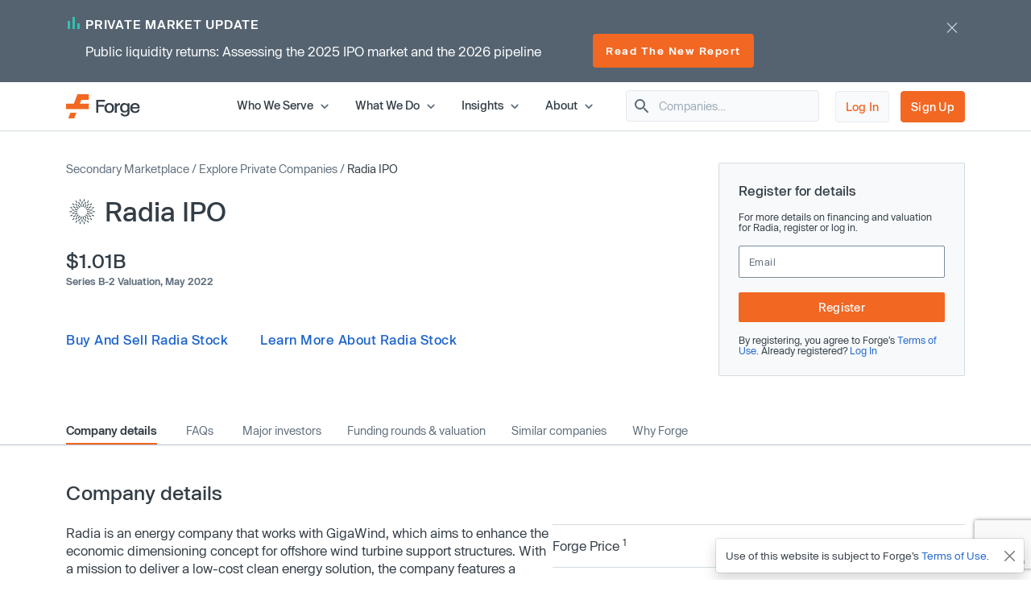

--- FILE ---
content_type: text/html; charset=utf-8
request_url: https://forgeglobal.com/radia_ipo/
body_size: 29829
content:
<!doctype html>
<html lang="en">
<head>
	<script>dataLayer = [];</script>
		<script src="https://cdn.cookielaw.org/scripttemplates/otSDKStub.js"  type="text/javascript" charset="UTF-8" data-domain-script="3b477f15-d273-4729-93ee-3fecba35df26" ></script>
	<script type="text/javascript">function OptanonWrapper() { }</script>
		<script>(function(w,d,s,l,i){w[l]=w[l]||[];w[l].push({'gtm.start':
	new Date().getTime(),event:'gtm.js'});var f=d.getElementsByTagName(s)[0],
	j=d.createElement(s),dl=l!='dataLayer'?'&l='+l:'';j.async=true;j.src=
	'https://www.googletagmanager.com/gtm.js?id='+i+dl;f.parentNode.insertBefore(j,f);
	})(window,document,'script','dataLayer','GTM-T7BF4C');</script>
	    <meta charset="utf-8">
	<meta name="viewport" content="width=device-width, initial-scale=1, shrink-to-fit=no, maximum-scale=5">
	<link rel="canonical" href="https://forgeglobal.com/radia_ipo/"/>
	<meta property="og:url" content="https://forgeglobal.com/radia_ipo/">
	<meta name="facebook-domain-verification" content="fybf7i7nlnn3k1ls1kfek565zr7elv" />
	<meta name='zd-site-verification' content='cg3ynd36y24v0tvp6mvbj' />
	<title>Radia IPO: Investment Opportunities &amp; Pre-IPO Valuations - Forge</title><meta property="og:title" content="Radia IPO: Investment Opportunities &amp; Pre-IPO Valuations - Forge"><meta name="twitter:title" content="Radia IPO: Investment Opportunities &amp; Pre-IPO Valuations - Forge"><meta property="og:type" content="website">        <meta property="og:image" content="https://forgeglobal.com/site/images/Forge_The_private_market_future_starts_now.png">
        <meta property="og:image:width" content="1200">
        <meta property="og:image:height" content="630">
        <meta name="description" content="Ways to buy and sell Radia shares pre-IPO. Invest in proven Energy private companies like Radia at ForgeGlobal.com.">
        <meta property="og:description" content="Ways to buy and sell Radia shares pre-IPO. Invest in proven Energy private companies like Radia at ForgeGlobal.com.">
        <meta name="twitter:description" content="Ways to buy and sell Radia shares pre-IPO. Invest in proven Energy private companies like Radia at ForgeGlobal.com.">
        <meta name="robots" content="all">    <link rel="shortcut icon" href="/favicon.ico">
	<link rel="icon" type="image/png" href="/favicon-16x16.png" sizes="32x32">
	<link rel="icon" type="image/png" href="/favicon-32x32.png" sizes="32x32">
	<link rel="icon" type="image/png" href="/android-chrome-192x192.png" sizes="192x192">
	<link rel="icon" type="image/png" href="/favicon-384x384.png" sizes="384x384">
	<link rel="icon" type="image/png" href="/android-chrome-512x512.png" sizes="512x512">
	<link rel="apple-touch-icon" href="/apple-touch-icon.png">
	<link rel="manifest" href="/site.webmanifest" crossorigin="use-credentials">
	<link href="/site/css/app.v328.min.css" rel="stylesheet"><script type="application/ld+json">{"@context":"https://schema.org","@type":"Organization","name":"Forge Global","legalName":"Forge Global, Inc.","alternateName":"Forge","url":"https://forgeglobal.com","logo":"https://forgeglobal.com/site/images/forge_logo.svg","foundingDate":"2014","address":"415 Mission St., Suite 5510, San Francisco, CA 94105","telephone":"(800) 279-7754","sameAs":["https://www.facebook.com/ForgeGlobal/","https://twitter.com/Forge_Global","https://www.instagram.com/forge_global/","https://www.linkedin.com/company/forgeglobal/"]}</script><script type="application/ld+json">{"@context":"https://schema.org","@type":"BreadcrumbList","itemListElement":[{"@type":"ListItem","position":1,"item":{"@id":"https://forgeglobal.com/forge-markets/","name":"Secondary Marketplace"}},{"@type":"ListItem","position":2,"item":{"@id":"https://forgeglobal.com/search-companies/","name":"Explore Private Companies"}},{"@type":"ListItem","position":3,"item":{"@id":"https://forgeglobal.com/radia_ipo/","name":"Radia IPO"}}]}</script><script type="application/ld+json">{"@context":"https://schema.org","@type":"WebPage","@id":"https://forgeglobal.com/radia_ipo/","url":"https://forgeglobal.com/radia_ipo/","name":"Radia IPO","description":"Ways to buy and sell Radia shares pre-IPO. Invest in proven Energy private companies like Radia at ForgeGlobal.com.","publisher":{"@type":"Organization","name":"Forge Global","logo":"https://forgeglobal.com/site/images/forge_logo.svg"},"datePublished":"2023-01-24","dateModified":"2023-11-15"}</script><script type="application/ld+json">{"@context":"https://schema.org","@type":"FAQPage","mainEntity":[{"@type":"Question","name":"Can you invest in Radia pre-IPO?", "acceptedAnswer":{"@type":"Answer","text":"<p>"}},{"@type":"Question","name":"Can you sell shares of Radia before it goes public?", "acceptedAnswer":{"@type":"Answer","text":"<p>Yes, subject to any contractual or corporate transfer restrictions, it is possible to list your shares to sell while Radia is still private. If you\u2019re considering selling, you can <a href=\"https:\/\/auth.forgeglobal.com\/signup\" target=\"_blank\">register<\/a> today for free to get started. Once registered, you can evaluate pricing insights and market activity to inform your decision, then post your shares for sale and set the terms, like quantity and price\u2014all directly through our platform.<\/p><p> If you\u2019d like additional guidance at any point, Forge private market specialists are available to help. For a step-by-step overview, check out our <a href=\"\/insights\/private-market-education\/how-to-sell-private-shares-on-forge-a-complete-guide\/\" target=\"_blank\">seller\u2019s guide<\/a>.<\/p>"}},{"@type":"Question","name":"What is the pre-IPO value of my Radia shares?", "acceptedAnswer":{"@type":"Answer","text":"<p>To explore the value of your Radia shares, <a href=\"https:\/\/auth.forgeglobal.com\/signup\" target=\"_blank\">create a free account<\/a> to access Forge\u2019s marketplace. Once inside, you\u2019ll find several pricing insights to help guide your decision\u2014these include historical transaction data, a live order book showing current buy and sell interest, and Forge Price\u2122, a derived, indicative price based on recent transactions, investor activity, and other relevant market data.<\/p><p>These insights can help you determine a price you\u2019re comfortable with if you choose to sell your shares. If you\u2019d like additional guidance along the way, Forge private market specialists are available to help. You can also review our <a href=\"\/insights\/private-market-education\/how-to-sell-private-shares-on-forge-a-complete-guide\/\" target=\"_blank\">seller\u2019s guide<\/a> for a step-by-step overview.<\/p>"}},{"@type":"Question","name":"Is Radia a publicly traded company?", "acceptedAnswer":{"@type":"Answer","text":"<p>Radia is a private company and not publicly traded.<\/p><p>If you\u2019re interested in buying or selling shares in private companies, you can <a href=\"https:\/\/auth.forgeglobal.com\/signup\" target=\"_blank\">register with Forge<\/a> today for free to explore available opportunities. Once registered, you\u2019ll gain access to our marketplace, where you can view active buy and sell interest, evaluate pricing signals and take action directly through the platform.<\/p>"}},{"@type":"Question","name":"Will Radia go IPO?", "acceptedAnswer":{"@type":"Answer","text":"Radia has not yet filed for an IPO. However, it\u2019s important to note that IPOs are not the sole avenue for a private company to transition to public trading. Private companies can also go public through alternative methods such as but limited to Special Purpose Acquisition Companies (SPACs), direct listings, or mergers and acquisitions. Find out which companies are eyeing an IPO on our <a href=\"\/tech-ipo-calendar-2025\/\" target=\"_blank\">Tech IPO Calendar 2025<\/a>."}},{"@type":"Question","name":"What is Radia\u2019s IPO price?", "acceptedAnswer":{"@type":"Answer","text":"The Radia IPO price does not exist at this time, as Radia is still a private company and has not yet conducted an IPO. To explore secondary market data and access private market pricing details and data that may be related to Radia, <a href=\"https:\/\/auth.forgeglobal.com\/signup\" target=\"_blank\">register for Forge<\/a> today."}},{"@type":"Question","name":"When was Radia founded?", "acceptedAnswer":{"@type":"Answer","text":"Radia was founded in 2016."}},{"@type":"Question","name":"What is Radia funding to date?", "acceptedAnswer":{"@type":"Answer","text":"Radia has raised $102.7MM to date."}}]}</script>	<script>window.Flourish = {};</script>
</head>
<body class="page-radia_ipo company-ipo company">
	<!-- Google Tag Manager (noscript) -->
	<noscript><iframe src="https://www.googletagmanager.com/ns.html?id=GTM-T7BF4C"
	height="0" width="0" style="display:none;visibility:hidden"></iframe></noscript>
	<!-- End Google Tag Manager (noscript) -->	<script src="/site/js/ld.v6.js"></script>
<header class="c-topnav v3">
	<div id="headerOverlay2"></div>
	<div id="topBanner" class="banner-notification"><div class="container">
				<div class="d-flex justify-content-between">
					<div class="copy">
						<div class="line1"><img src="/site/images/pmu/banner/chart-icon.svg" width="15" height="17" alt="Forge chart icon" class="chart-icon"><span>PRIVATE MARKET UPDATE</span></div>
						<div class="d-lg-flex justify-content-between align-items-center">
							<div class="line2">Public liquidity returns: Assessing the 2025 IPO market and the 2026 pipeline</div><div class="button-container"><a href="https://forgeglobal.com/insights/private-market-updates/assessing-the-2025-ipo-market-and-2026-pipeline/" class="orange view-button">Read The New Report</a></div></div></div>
					<div class="close"><img src="/site/images/pmu/banner/close-icon.svg" alt="Forge close icon" width="32" height="32" class="close-icon"></div>
				</div>
			</div></div>	<div class="top-area">
		<div class="container">
			<div class="d-flex justify-content-between align-items-center">
				<div class="header-left"><a href="/" aria-label="Forge Global Homepage"><svg xmlns="http://www.w3.org/2000/svg" width="92" height="30" viewBox="0 0 92 30" fill="none">
						<g clip-path="url(#clip0_638_7084)">
							<path d="M0 18.6071H28.226V11.6294H17.1879L18.9619 6.97766H28.226V0H14.1524L9.73719 11.6294H0V18.6071Z" fill="#F26722" />
							<path d="M2.75953 30H10.2103L12.8515 23.0223H5.40079L2.75953 30Z" fill="#F26722" />
							<path d="M40.092 9.26425V13.167H47.3851V15.4535H40.092V23.0225H37.4902V6.97778H48.2918V9.26425H40.092Z" fill="#333D46" />
							<path d="M47.7793 17.1486C47.7793 13.4035 50.0263 10.9988 53.6926 10.9988C57.3588 10.9988 59.6058 13.3641 59.6058 17.1486C59.6058 20.8937 57.3588 23.2984 53.6926 23.2984C50.0263 23.2984 47.7793 20.8937 47.7793 17.1486ZM57.0434 17.1486C57.0434 14.5073 55.8213 13.0093 53.6926 13.0093C51.5638 13.0093 50.3417 14.5073 50.3417 17.1486C50.3417 19.7899 51.5638 21.2879 53.6926 21.2879C55.8213 21.2879 57.0434 19.7505 57.0434 17.1486Z" fill="#333D46" />
							<path d="M67.0171 11.1959V13.6401C66.7412 13.6006 66.4652 13.5612 66.1498 13.5612C62.9961 13.5612 62.9567 16.3208 62.9567 17.9765V22.983H60.4337V11.2748H62.9173V13.2459C63.5874 11.9055 64.6912 11.1565 66.2681 11.1565C66.5441 11.1565 66.7806 11.1565 67.0171 11.1959Z" fill="#333D46" />
							<path d="M78.7648 22.7071C78.7648 25.6243 76.8726 27.6348 73.1275 27.6348C69.8949 27.6348 68.0027 26.1368 67.6873 23.8109H70.2103C70.5651 25.0724 71.5901 25.6637 73.1275 25.6637C75.2563 25.6637 76.2418 24.5993 76.2418 22.7071V20.8543C75.4928 22.0369 74.2707 22.8648 72.3391 22.8648C69.2642 22.8648 67.096 20.6966 67.096 16.9121C67.096 13.167 69.2642 10.9988 72.3391 10.9988C74.2707 10.9988 75.4928 11.8267 76.2418 12.9699V11.2353H78.7648V22.7071ZM76.3601 16.9121C76.3601 14.5862 75.138 12.9699 72.9698 12.9699C70.8016 12.9699 69.6584 14.665 69.6584 16.9121C69.6584 19.1985 70.8016 20.8543 72.9698 20.8543C75.138 20.8937 76.3601 19.238 76.3601 16.9121Z" fill="#333D46" />
							<path d="M91.5375 17.8188H82.234C82.4705 19.987 83.732 21.3273 85.7425 21.3273C87.4771 21.3273 88.5809 20.3812 88.9357 19.1197H91.4981C90.9462 21.8398 88.7385 23.2984 85.7425 23.2984C81.9186 23.2984 79.6715 20.8148 79.6715 17.1486C79.6715 13.4824 82.0368 10.9988 85.7425 10.9988C89.5664 10.9988 91.774 13.6795 91.5375 17.8188ZM88.9751 16.0842C88.8568 14.4679 87.8318 12.9699 85.7031 12.9699C83.8108 12.9699 82.6282 14.1131 82.3522 16.0842H88.9751Z" fill="#333D46" />
						</g>
						<defs>
							<clipPath id="clip0_638_7084">
								<rect width="91.5548" height="30" fill="white" />
							</clipPath>
						</defs>
					</svg></a></div>
				<div class="header-right">
					<div class="d-flex justify-content-end align-items-center right-area">
						<div class="top-level">
							<span class="item-container" data-index="top_level_0"><span class="submenu-container"><span>
												<svg width="30" height="14" viewBox="0 0 148 70" fill="none" xmlns="http://www.w3.org/2000/svg"  style="margin-left:3rem">
													<path d="M54.6526 8.60577C64.8669 -2.86858 82.8029 -2.86859 93.0172 8.60576L147.67 70H73.8349H0L54.6526 8.60577Z" fill="white" />
													<path fill-rule="evenodd" clip-rule="evenodd" d="M139.5 70L88.2217 12.8747C80.5609 4.26898 67.1089 4.26898 59.4481 12.8748L9 70H139.5ZM93.0172 8.60576C82.8029 -2.86859 64.8669 -2.86858 54.6526 8.60577L0 70H147.67L93.0172 8.60576Z" fill="#D3DCE2" />
												</svg>
												<span class="d-flex flex-row"><span class="first-column"  style="width:13rem;">
														<span class="submenu_item" data-column="submenu_0_0"><svg xmlns="http://www.w3.org/2000/svg" width="14" height="14" viewBox="0 0 14 14" fill="none">
													<path d="M4.30508 12.2558C4.59091 12.5416 5.05174 12.5416 5.33758 12.2558L10.1851 7.4083C10.4126 7.1808 10.4126 6.8133 10.1851 6.5858L5.33758 1.7383C5.05174 1.45247 4.59091 1.45247 4.30508 1.7383C4.01924 2.02413 4.01924 2.48497 4.30508 2.7708L8.52841 6.99997L4.29924 11.2291C4.01924 11.5091 4.01924 11.9758 4.30508 12.2558Z" fill="#5F6E7C"/>
												</svg>Individual Investors</span><a href="/who-we-serve/employee-shareholders/" class="submenu_item">Employee Shareholders</a><span class="submenu_item" data-column="submenu_0_2"><svg xmlns="http://www.w3.org/2000/svg" width="14" height="14" viewBox="0 0 14 14" fill="none">
													<path d="M4.30508 12.2558C4.59091 12.5416 5.05174 12.5416 5.33758 12.2558L10.1851 7.4083C10.4126 7.1808 10.4126 6.8133 10.1851 6.5858L5.33758 1.7383C5.05174 1.45247 4.59091 1.45247 4.30508 1.7383C4.01924 2.02413 4.01924 2.48497 4.30508 2.7708L8.52841 6.99997L4.29924 11.2291C4.01924 11.5091 4.01924 11.9758 4.30508 12.2558Z" fill="#5F6E7C"/>
												</svg>Institutional Investors</span><a href="/who-we-serve/private-companies/" class="submenu_item">Private Companies</a>													</span><span class="n_column column_0 submenu_0_0"><a href="/who-we-serve/investors/" class="menu_item"><span class="link_label">Accredited Investors</span></a><a href="/who-we-serve/seed-angel-investors/" class="menu_item"><span class="link_label">Seed &amp; Angel Investors</span></a></span><span class="n_column column_0 submenu_0_2" style="width:18rem;"><a href="/who-we-serve/asset-managers-and-hedge-funds/" class="menu_item"><span class="link_label">Asset Managers &amp; Hedge Funds</span></a><a href="/who-we-serve/family-offices/" class="menu_item"><span class="link_label">Family Offices</span></a><a href="/who-we-serve/venture-capital-firms/" class="menu_item"><span class="link_label">Venture Capital Firms</span></a><a href="/who-we-serve/wealth-managers-and-rias/" class="menu_item"><span class="link_label">Wealth Managers &amp; RIAs</span></a></span></span></span></span><span class="top-level">Who We Serve<svg xmlns="http://www.w3.org/2000/svg" width="20" height="20" viewBox="0 0 20 20" fill="none">
												<path d="M13.2333 7.74167L9.99998 10.975L6.76665 7.74167C6.44165 7.41667 5.91665 7.41667 5.59165 7.74167C5.26665 8.06667 5.26665 8.59167 5.59165 8.91667L9.41665 12.7417C9.74165 13.0667 10.2667 13.0667 10.5917 12.7417L14.4166 8.91667C14.7416 8.59167 14.7416 8.06667 14.4166 7.74167C14.0916 7.42501 13.5583 7.41667 13.2333 7.74167Z" fill="#5F6E7C" />
											</svg></span></span><span class="item-container" data-index="top_level_1"><span class="submenu-container"><span>
												<svg width="30" height="14" viewBox="0 0 148 70" fill="none" xmlns="http://www.w3.org/2000/svg"  style="margin-left:2rem">
													<path d="M54.6526 8.60577C64.8669 -2.86858 82.8029 -2.86859 93.0172 8.60576L147.67 70H73.8349H0L54.6526 8.60577Z" fill="white" />
													<path fill-rule="evenodd" clip-rule="evenodd" d="M139.5 70L88.2217 12.8747C80.5609 4.26898 67.1089 4.26898 59.4481 12.8748L9 70H139.5ZM93.0172 8.60576C82.8029 -2.86859 64.8669 -2.86858 54.6526 8.60577L0 70H147.67L93.0172 8.60576Z" fill="#D3DCE2" />
												</svg>
												<span class="d-flex flex-row"><span class="first-column"  style="min-height:7.125rem;width:14rem;">
														<span class="submenu_item" data-column="submenu_1_0"><svg xmlns="http://www.w3.org/2000/svg" width="14" height="14" viewBox="0 0 14 14" fill="none">
													<path d="M4.30508 12.2558C4.59091 12.5416 5.05174 12.5416 5.33758 12.2558L10.1851 7.4083C10.4126 7.1808 10.4126 6.8133 10.1851 6.5858L5.33758 1.7383C5.05174 1.45247 4.59091 1.45247 4.30508 1.7383C4.01924 2.02413 4.01924 2.48497 4.30508 2.7708L8.52841 6.99997L4.29924 11.2291C4.01924 11.5091 4.01924 11.9758 4.30508 12.2558Z" fill="#5F6E7C"/>
												</svg>Trading</span><span class="submenu_item" data-column="submenu_1_1"><svg xmlns="http://www.w3.org/2000/svg" width="14" height="14" viewBox="0 0 14 14" fill="none">
													<path d="M4.30508 12.2558C4.59091 12.5416 5.05174 12.5416 5.33758 12.2558L10.1851 7.4083C10.4126 7.1808 10.4126 6.8133 10.1851 6.5858L5.33758 1.7383C5.05174 1.45247 4.59091 1.45247 4.30508 1.7383C4.01924 2.02413 4.01924 2.48497 4.30508 2.7708L8.52841 6.99997L4.29924 11.2291C4.01924 11.5091 4.01924 11.9758 4.30508 12.2558Z" fill="#5F6E7C"/>
												</svg>Data</span><span class="submenu_item" data-column="submenu_1_2"><svg xmlns="http://www.w3.org/2000/svg" width="14" height="14" viewBox="0 0 14 14" fill="none">
													<path d="M4.30508 12.2558C4.59091 12.5416 5.05174 12.5416 5.33758 12.2558L10.1851 7.4083C10.4126 7.1808 10.4126 6.8133 10.1851 6.5858L5.33758 1.7383C5.05174 1.45247 4.59091 1.45247 4.30508 1.7383C4.01924 2.02413 4.01924 2.48497 4.30508 2.7708L8.52841 6.99997L4.29924 11.2291C4.01924 11.5091 4.01924 11.9758 4.30508 12.2558Z" fill="#5F6E7C"/>
												</svg>Liquidity Programs</span><span class="submenu_item" data-column="submenu_1_3"><svg xmlns="http://www.w3.org/2000/svg" width="14" height="14" viewBox="0 0 14 14" fill="none">
													<path d="M4.30508 12.2558C4.59091 12.5416 5.05174 12.5416 5.33758 12.2558L10.1851 7.4083C10.4126 7.1808 10.4126 6.8133 10.1851 6.5858L5.33758 1.7383C5.05174 1.45247 4.59091 1.45247 4.30508 1.7383C4.01924 2.02413 4.01924 2.48497 4.30508 2.7708L8.52841 6.99997L4.29924 11.2291C4.01924 11.5091 4.01924 11.9758 4.30508 12.2558Z" fill="#5F6E7C"/>
												</svg>Retirement</span>													</span><span class="n_column column_0 submenu_1_0"><span class="column-title">Individual Investing</span><a href="/forge-marketplace/" class="menu_item"><span class="link_label">Forge Marketplace</span><span class="menu_item_desc">Find new private company investment opportunities​</span></a><a href="/search-companies/" class="menu_item"><span class="link_label">Browse Companies</span></a></span><span class="n_column column_1 submenu_1_0"><span class="column-title">Institutional Trading</span><a href="/forge-pro/" class="menu_item"><span class="link_label">Forge Pro</span><span class="menu_item_desc">Trade private companies with Forge&rsquo;s institutional brokerage tool​</span></a></span><span class="n_column column_0 submenu_1_1" style="width:16rem;"><a href="/forge-price/" class="menu_item"><span class="link_label">Forge Price</span><span class="menu_item_desc">A proprietary indicative price, calculated daily, for approximately 200 pre-IPO companies</span></a><a href="/forge-data/" class="menu_item"><span class="link_label">Forge Data</span><span class="menu_item_desc">Analyze private markets via Forge&rsquo;s intuitive web application​</span></a></span><span class="n_column column_1 submenu_1_1" style="width:19rem;"><a href="/private-market-index/" class="menu_item"><span class="link_label">Forge Private Market Index​</span><span class="menu_item_desc">Monitor a benchmark for actively traded private companies ​</span></a><a href="/accuidity-private-market-index/" class="menu_item"><span class="link_label">Forge Accuidity Private Market Index​</span><span class="menu_item_desc">Invest in an institutionally-managed diversified basket of private companies (QPs only)​</span></a></span><span class="n_column column_0 submenu_1_2"><a href="/forge-liquidity-programs/" class="menu_item"><span class="link_label">Liquidity Programs</span><span class="menu_item_desc">Retain and reward employees with company-sponsored liquidity solutions like tender offers and customized programs</span></a></span><span class="n_column column_0 submenu_1_3"><span class="column-title">Self-Directed IRA</span><a href="https://forgetrust.com/?utm_source=forgeglobal&utm_medium=topnav" class="menu_item" target="_blank"><span class="link_label">Forge Trust</span><span class="menu_item_desc">Invest in private companies and other alternative assets through a tax-advantaged Self-Directed IRA</span></a></span></span></span></span><span class="top-level">What We Do<svg xmlns="http://www.w3.org/2000/svg" width="20" height="20" viewBox="0 0 20 20" fill="none">
												<path d="M13.2333 7.74167L9.99998 10.975L6.76665 7.74167C6.44165 7.41667 5.91665 7.41667 5.59165 7.74167C5.26665 8.06667 5.26665 8.59167 5.59165 8.91667L9.41665 12.7417C9.74165 13.0667 10.2667 13.0667 10.5917 12.7417L14.4166 8.91667C14.7416 8.59167 14.7416 8.06667 14.4166 7.74167C14.0916 7.42501 13.5583 7.41667 13.2333 7.74167Z" fill="#5F6E7C" />
											</svg></span></span><span class="item-container" data-index="top_level_2"><span class="submenu-container"><span>
												<svg width="30" height="14" viewBox="0 0 148 70" fill="none" xmlns="http://www.w3.org/2000/svg"  style="margin-left:2rem">
													<path d="M54.6526 8.60577C64.8669 -2.86858 82.8029 -2.86859 93.0172 8.60576L147.67 70H73.8349H0L54.6526 8.60577Z" fill="white" />
													<path fill-rule="evenodd" clip-rule="evenodd" d="M139.5 70L88.2217 12.8747C80.5609 4.26898 67.1089 4.26898 59.4481 12.8748L9 70H139.5ZM93.0172 8.60576C82.8029 -2.86859 64.8669 -2.86858 54.6526 8.60577L0 70H147.67L93.0172 8.60576Z" fill="#D3DCE2" />
												</svg>
												<span class="d-flex flex-row"><span class="first-column"  style="width:16rem;">
														<a href="/insights/" class="submenu_item">All insights</a><span class="submenu_item" data-column="submenu_2_1"><svg xmlns="http://www.w3.org/2000/svg" width="14" height="14" viewBox="0 0 14 14" fill="none">
													<path d="M4.30508 12.2558C4.59091 12.5416 5.05174 12.5416 5.33758 12.2558L10.1851 7.4083C10.4126 7.1808 10.4126 6.8133 10.1851 6.5858L5.33758 1.7383C5.05174 1.45247 4.59091 1.45247 4.30508 1.7383C4.01924 2.02413 4.01924 2.48497 4.30508 2.7708L8.52841 6.99997L4.29924 11.2291C4.01924 11.5091 4.01924 11.9758 4.30508 12.2558Z" fill="#5F6E7C"/>
												</svg>Reports and highlights</span><span class="submenu_item" data-column="submenu_2_2"><svg xmlns="http://www.w3.org/2000/svg" width="14" height="14" viewBox="0 0 14 14" fill="none">
													<path d="M4.30508 12.2558C4.59091 12.5416 5.05174 12.5416 5.33758 12.2558L10.1851 7.4083C10.4126 7.1808 10.4126 6.8133 10.1851 6.5858L5.33758 1.7383C5.05174 1.45247 4.59091 1.45247 4.30508 1.7383C4.01924 2.02413 4.01924 2.48497 4.30508 2.7708L8.52841 6.99997L4.29924 11.2291C4.01924 11.5091 4.01924 11.9758 4.30508 12.2558Z" fill="#5F6E7C"/>
												</svg>News and trends</span><span class="submenu_item" data-column="submenu_2_3"><svg xmlns="http://www.w3.org/2000/svg" width="14" height="14" viewBox="0 0 14 14" fill="none">
													<path d="M4.30508 12.2558C4.59091 12.5416 5.05174 12.5416 5.33758 12.2558L10.1851 7.4083C10.4126 7.1808 10.4126 6.8133 10.1851 6.5858L5.33758 1.7383C5.05174 1.45247 4.59091 1.45247 4.30508 1.7383C4.01924 2.02413 4.01924 2.48497 4.30508 2.7708L8.52841 6.99997L4.29924 11.2291C4.01924 11.5091 4.01924 11.9758 4.30508 12.2558Z" fill="#5F6E7C"/>
												</svg>Private market education</span><span class="submenu_item" data-column="submenu_2_4"><svg xmlns="http://www.w3.org/2000/svg" width="14" height="14" viewBox="0 0 14 14" fill="none">
													<path d="M4.30508 12.2558C4.59091 12.5416 5.05174 12.5416 5.33758 12.2558L10.1851 7.4083C10.4126 7.1808 10.4126 6.8133 10.1851 6.5858L5.33758 1.7383C5.05174 1.45247 4.59091 1.45247 4.30508 1.7383C4.01924 2.02413 4.01924 2.48497 4.30508 2.7708L8.52841 6.99997L4.29924 11.2291C4.01924 11.5091 4.01924 11.9758 4.30508 12.2558Z" fill="#5F6E7C"/>
												</svg>Tips and tutorials</span>													</span><span class="n_column column_0 submenu_2_1" style="width:20rem;"><a href="/insights/forge-investment-outlook/" class="menu_item"><span class="link_label">Forge Investment Outlook</span></a><a href="/insights/private-market-updates/" class="menu_item"><span class="link_label">Private Market Updates</span></a><a href="/tech-ipo-calendar-2026/" class="menu_item"><span class="link_label">IPO calendar</span></a><a href="/private-magnificent-7/" class="menu_item"><span class="link_label">Private Magnificent 7</span></a></span><span class="n_column column_0 submenu_2_2" style="width:20rem;"><a href="/insights/emerging-trends/" class="menu_item"><span class="link_label">Emerging trends</span></a><a href="/insights/private-company-news/" class="menu_item"><span class="link_label">Private company news</span></a><a href="/insights/upcoming-ipos/" class="menu_item"><span class="link_label">Upcoming IPOs</span></a></span><span class="n_column column_0 submenu_2_3" style="width:20rem;"><a href="/insights/private-market-education" class="menu_item"><span class="link_label">All guides</span></a><a href="/insights/private-market-education/#Private-market-basics" class="menu_item"><span class="link_label">Private market basics</span></a><a href="/insights/private-market-education/#Private-shares-transactions" class="menu_item"><span class="link_label">Private shares transactions</span></a><a href="/insights/private-market-education/#Valuations-pricing-and-market-trends" class="menu_item"><span class="link_label">Valuations, pricing and market trends</span></a><a href="/insights/private-market-education/#Selling-in-the-private-market" class="menu_item"><span class="link_label">Selling in the private market</span></a><a href="/faqs/" class="menu_item"><span class="link_label">FAQs</span></a><a href="/insights/glossary/" class="menu_item"><span class="link_label">Glossary</span></a></span><span class="n_column column_0 submenu_2_4" style="width:20rem;"><a href="/insights/tips-and-tutorials/exploring-a-company-page-and-initiating-trades-in-the-forge-marketplace/" class="menu_item"><span class="link_label">Company page and trades</span></a><a href="/insights/tips-and-tutorials/how-to-obtain-proof-of-ownership-for-private-company-shares/" class="menu_item"><span class="link_label">Proof of ownership</span></a><a href="/insights/tips-and-tutorials/submitting-a-bid-or-ask-in-the-marketplace/" class="menu_item"><span class="link_label">Bid and ask submissions</span></a><a href="/insights/tips-and-tutorials/what-are-forge-fund-offerings-and-how-do-they-work-on-forge/" class="menu_item"><span class="link_label">Forge fund offerings</span></a></span></span></span></span><span class="top-level">Insights<svg xmlns="http://www.w3.org/2000/svg" width="20" height="20" viewBox="0 0 20 20" fill="none">
												<path d="M13.2333 7.74167L9.99998 10.975L6.76665 7.74167C6.44165 7.41667 5.91665 7.41667 5.59165 7.74167C5.26665 8.06667 5.26665 8.59167 5.59165 8.91667L9.41665 12.7417C9.74165 13.0667 10.2667 13.0667 10.5917 12.7417L14.4166 8.91667C14.7416 8.59167 14.7416 8.06667 14.4166 7.74167C14.0916 7.42501 13.5583 7.41667 13.2333 7.74167Z" fill="#5F6E7C" />
											</svg></span></span><span class="item-container" data-index="top_level_3"><span class="submenu-container"><span>
												<svg width="30" height="14" viewBox="0 0 148 70" fill="none" xmlns="http://www.w3.org/2000/svg"  style="margin-left:1.5rem">
													<path d="M54.6526 8.60577C64.8669 -2.86858 82.8029 -2.86859 93.0172 8.60576L147.67 70H73.8349H0L54.6526 8.60577Z" fill="white" />
													<path fill-rule="evenodd" clip-rule="evenodd" d="M139.5 70L88.2217 12.8747C80.5609 4.26898 67.1089 4.26898 59.4481 12.8748L9 70H139.5ZM93.0172 8.60576C82.8029 -2.86859 64.8669 -2.86858 54.6526 8.60577L0 70H147.67L93.0172 8.60576Z" fill="#D3DCE2" />
												</svg>
												<span class="d-flex flex-row"><span class="first-column"  style="width:11rem;">
														<a href="/about/" class="submenu_item">About Us</a><a href="/team/" class="submenu_item">Leadership</a><a href="https://ir.forgeglobal.com/overview/default.aspx" class="submenu_item" target="_blank">Investor Relations</a><a href="/people-and-culture/" class="submenu_item">People &amp; Culture</a><a href="/careers/" class="submenu_item">Careers</a>													</span></span></span></span><span class="top-level">About<svg xmlns="http://www.w3.org/2000/svg" width="20" height="20" viewBox="0 0 20 20" fill="none">
												<path d="M13.2333 7.74167L9.99998 10.975L6.76665 7.74167C6.44165 7.41667 5.91665 7.41667 5.59165 7.74167C5.26665 8.06667 5.26665 8.59167 5.59165 8.91667L9.41665 12.7417C9.74165 13.0667 10.2667 13.0667 10.5917 12.7417L14.4166 8.91667C14.7416 8.59167 14.7416 8.06667 14.4166 7.74167C14.0916 7.42501 13.5583 7.41667 13.2333 7.74167Z" fill="#5F6E7C" />
											</svg></span></span>						</div>
													<div id="header-company-search" class="company-search-widget" data-module="Company Search">
								<div class="inner">
									<svg xmlns="http://www.w3.org/2000/svg" width="24" height="24" viewBox="0 0 24 24" fill="none">
										<path d="M15.4996 14H14.7096L14.4296 13.73C15.6296 12.33 16.2496 10.42 15.9096 8.39002C15.4396 5.61002 13.1196 3.39002 10.3196 3.05002C6.08965 2.53002 2.52965 6.09001 3.04965 10.32C3.38965 13.12 5.60965 15.44 8.38965 15.91C10.4196 16.25 12.3296 15.63 13.7296 14.43L13.9996 14.71V15.5L18.2496 19.75C18.6596 20.16 19.3296 20.16 19.7396 19.75C20.1496 19.34 20.1496 18.67 19.7396 18.26L15.4996 14ZM9.49965 14C7.00965 14 4.99965 11.99 4.99965 9.50002C4.99965 7.01002 7.00965 5.00002 9.49965 5.00002C11.9896 5.00002 13.9996 7.01002 13.9996 9.50002C13.9996 11.99 11.9896 14 9.49965 14Z" fill="#5F6E7C" />
									</svg><input type="text" placeholder="Companies&hellip;" class="header-search" />
									<div class="results">
										<div class="instr">Please enter 2 or more characters</div>
										<div class="list"></div>
										<div class="all"><a href="/search-companies/">See All Companies</a></div>
									</div>
								</div>
							</div>
						<a href="https://auth.forgeglobal.com" class="link-1" rel="nofollow">Log In</a><a href="https://auth.forgeglobal.com/signup" class="link-2" rel="nofollow">Sign Up</a>						<span id="mobileMenuCollapsed" onclick="showMainMobileMenu();"><svg xmlns="http://www.w3.org/2000/svg" width="32" height="32" viewBox="0 0 32 32" fill="none">
								<g clip-path="url(#clip0_533_46612)">
									<path d="M4 24H28V21.3333H4V24ZM4 17.3333H28V14.6667H4V17.3333ZM4 8V10.6667H28V8H4Z" fill="#333D46" />
								</g>
								<defs>
									<clipPath id="clip0_533_46612">
										<rect width="32" height="32" fill="white" />
									</clipPath>
								</defs>
							</svg></span>
						<span id="mobileMenuExpanded" onclick="hideMobileMenu();"><svg xmlns="http://www.w3.org/2000/svg" width="24" height="24" viewBox="0 0 24 24" fill="none">
								<path d="M18.2997 5.70973C17.9097 5.31973 17.2797 5.31973 16.8897 5.70973L11.9997 10.5897L7.10973 5.69973C6.71973 5.30973 6.08973 5.30973 5.69973 5.69973C5.30973 6.08973 5.30973 6.71973 5.69973 7.10973L10.5897 11.9997L5.69973 16.8897C5.30973 17.2797 5.30973 17.9097 5.69973 18.2997C6.08973 18.6897 6.71973 18.6897 7.10973 18.2997L11.9997 13.4097L16.8897 18.2997C17.2797 18.6897 17.9097 18.6897 18.2997 18.2997C18.6897 17.9097 18.6897 17.2797 18.2997 16.8897L13.4097 11.9997L18.2997 7.10973C18.6797 6.72973 18.6797 6.08973 18.2997 5.70973Z" fill="#5F6E7C" />
							</svg></span>
					</div>
				</div>
			</div>
		</div>
	</div>
	<div class="bottom-area">
		<div class="slider-menu">
			<div id="mobileParentMenu">
				<div class="container">
												<div onclick="showMobileMenu(0);"><svg xmlns="http://www.w3.org/2000/svg" width="14" height="14" viewBox="0 0 14 14" fill="none">
									<path d="M4.30508 12.2558C4.59091 12.5416 5.05174 12.5416 5.33758 12.2558L10.1851 7.4083C10.4126 7.1808 10.4126 6.8133 10.1851 6.5858L5.33758 1.7383C5.05174 1.45247 4.59091 1.45247 4.30508 1.7383C4.01924 2.02413 4.01924 2.48497 4.30508 2.7708L8.52841 6.99997L4.29924 11.2291C4.01924 11.5091 4.01924 11.9758 4.30508 12.2558Z" fill="#5F6E7C" />
								</svg>Who We Serve</div>							<div onclick="showMobileMenu(1);"><svg xmlns="http://www.w3.org/2000/svg" width="14" height="14" viewBox="0 0 14 14" fill="none">
									<path d="M4.30508 12.2558C4.59091 12.5416 5.05174 12.5416 5.33758 12.2558L10.1851 7.4083C10.4126 7.1808 10.4126 6.8133 10.1851 6.5858L5.33758 1.7383C5.05174 1.45247 4.59091 1.45247 4.30508 1.7383C4.01924 2.02413 4.01924 2.48497 4.30508 2.7708L8.52841 6.99997L4.29924 11.2291C4.01924 11.5091 4.01924 11.9758 4.30508 12.2558Z" fill="#5F6E7C" />
								</svg>What We Do</div>							<div onclick="showMobileMenu(2);"><svg xmlns="http://www.w3.org/2000/svg" width="14" height="14" viewBox="0 0 14 14" fill="none">
									<path d="M4.30508 12.2558C4.59091 12.5416 5.05174 12.5416 5.33758 12.2558L10.1851 7.4083C10.4126 7.1808 10.4126 6.8133 10.1851 6.5858L5.33758 1.7383C5.05174 1.45247 4.59091 1.45247 4.30508 1.7383C4.01924 2.02413 4.01924 2.48497 4.30508 2.7708L8.52841 6.99997L4.29924 11.2291C4.01924 11.5091 4.01924 11.9758 4.30508 12.2558Z" fill="#5F6E7C" />
								</svg>Insights</div>							<div onclick="showMobileMenu(3);"><svg xmlns="http://www.w3.org/2000/svg" width="14" height="14" viewBox="0 0 14 14" fill="none">
									<path d="M4.30508 12.2558C4.59091 12.5416 5.05174 12.5416 5.33758 12.2558L10.1851 7.4083C10.4126 7.1808 10.4126 6.8133 10.1851 6.5858L5.33758 1.7383C5.05174 1.45247 4.59091 1.45247 4.30508 1.7383C4.01924 2.02413 4.01924 2.48497 4.30508 2.7708L8.52841 6.99997L4.29924 11.2291C4.01924 11.5091 4.01924 11.9758 4.30508 12.2558Z" fill="#5F6E7C" />
								</svg>About</div>				</div>
			</div>
								<div class="n-menu mobile-menu-0">
						<div class="back-button" onclick="mobileMenuBack();">
							<div class="container"><svg xmlns="http://www.w3.org/2000/svg" width="14" height="14" viewBox="0 0 14 14" fill="none">
									<path d="M4.30508 12.2558C4.59091 12.5416 5.05174 12.5416 5.33758 12.2558L10.1851 7.4083C10.4126 7.1808 10.4126 6.8133 10.1851 6.5858L5.33758 1.7383C5.05174 1.45247 4.59091 1.45247 4.30508 1.7383C4.01924 2.02413 4.01924 2.48497 4.30508 2.7708L8.52841 6.99997L4.29924 11.2291C4.01924 11.5091 4.01924 11.9758 4.30508 12.2558Z" fill="#5F6E7C" />
								</svg>Who We Serve</div>
						</div>
						<div class="mobile-nav-menu-outer">
							<div class="container">

								<div class="mobile-nav-dropdown-container"><div class="mobile-nav-dropdown"><svg xmlns="http://www.w3.org/2000/svg" width="20" height="20" viewBox="0 0 20 20" fill="none">
									<path d="M9.4085 12.7416L5.5835 8.9166C5.2585 8.5916 5.2585 8.0666 5.5835 7.7416C5.9085 7.4166 6.4335 7.4166 6.7585 7.7416L10.0002 10.9749L13.2335 7.7416C13.5585 7.4166 14.0835 7.4166 14.4085 7.7416C14.7335 8.0666 14.7335 8.5916 14.4085 8.9166L10.5835 12.7416C10.2668 13.0666 9.7335 13.0666 9.4085 12.7416Z" fill="#333D46"/>
							  	</svg>Individual Investors</div><div class="mobile-nav-dropdown-items"><div><a href="/who-we-serve/investors/" class="mobile_menu_item"><span class="link_label">Accredited Investors</span></a></div><div><a href="/who-we-serve/seed-angel-investors/" class="mobile_menu_item"><span class="link_label">Seed &amp; Angel Investors</span></a></div></div></div><div><a href="/who-we-serve/employee-shareholders/" class="mobile-nav-item">Employee Shareholders</a></div><div class="mobile-nav-dropdown-container"><div class="mobile-nav-dropdown"><svg xmlns="http://www.w3.org/2000/svg" width="20" height="20" viewBox="0 0 20 20" fill="none">
									<path d="M9.4085 12.7416L5.5835 8.9166C5.2585 8.5916 5.2585 8.0666 5.5835 7.7416C5.9085 7.4166 6.4335 7.4166 6.7585 7.7416L10.0002 10.9749L13.2335 7.7416C13.5585 7.4166 14.0835 7.4166 14.4085 7.7416C14.7335 8.0666 14.7335 8.5916 14.4085 8.9166L10.5835 12.7416C10.2668 13.0666 9.7335 13.0666 9.4085 12.7416Z" fill="#333D46"/>
							  	</svg>Institutional Investors</div><div class="mobile-nav-dropdown-items"><div><a href="/who-we-serve/asset-managers-and-hedge-funds/" class="mobile_menu_item"><span class="link_label">Asset Managers &amp; Hedge Funds</span></a></div><div><a href="/who-we-serve/family-offices/" class="mobile_menu_item"><span class="link_label">Family Offices</span></a></div><div><a href="/who-we-serve/venture-capital-firms/" class="mobile_menu_item"><span class="link_label">Venture Capital Firms</span></a></div><div><a href="/who-we-serve/wealth-managers-and-rias/" class="mobile_menu_item"><span class="link_label">Wealth Managers &amp; RIAs</span></a></div></div></div><div><a href="/who-we-serve/private-companies/" class="mobile-nav-item">Private Companies</a></div>							</div>
						</div>
					</div>
								<div class="n-menu mobile-menu-1">
						<div class="back-button" onclick="mobileMenuBack();">
							<div class="container"><svg xmlns="http://www.w3.org/2000/svg" width="14" height="14" viewBox="0 0 14 14" fill="none">
									<path d="M4.30508 12.2558C4.59091 12.5416 5.05174 12.5416 5.33758 12.2558L10.1851 7.4083C10.4126 7.1808 10.4126 6.8133 10.1851 6.5858L5.33758 1.7383C5.05174 1.45247 4.59091 1.45247 4.30508 1.7383C4.01924 2.02413 4.01924 2.48497 4.30508 2.7708L8.52841 6.99997L4.29924 11.2291C4.01924 11.5091 4.01924 11.9758 4.30508 12.2558Z" fill="#5F6E7C" />
								</svg>What We Do</div>
						</div>
						<div class="mobile-nav-menu-outer">
							<div class="container">

								<div class="mobile-nav-dropdown-container"><div class="mobile-nav-dropdown"><svg xmlns="http://www.w3.org/2000/svg" width="20" height="20" viewBox="0 0 20 20" fill="none">
									<path d="M9.4085 12.7416L5.5835 8.9166C5.2585 8.5916 5.2585 8.0666 5.5835 7.7416C5.9085 7.4166 6.4335 7.4166 6.7585 7.7416L10.0002 10.9749L13.2335 7.7416C13.5585 7.4166 14.0835 7.4166 14.4085 7.7416C14.7335 8.0666 14.7335 8.5916 14.4085 8.9166L10.5835 12.7416C10.2668 13.0666 9.7335 13.0666 9.4085 12.7416Z" fill="#333D46"/>
							  	</svg>Trading</div><div class="mobile-nav-dropdown-items"><div class="mobile-column-title">Individual Investing</div><div><a href="/forge-marketplace/" class="mobile_menu_item"><span class="link_label">Forge Marketplace</span><span class="menu_item_desc">Find new private company investment opportunities​</span></a></div><div><a href="/search-companies/" class="mobile_menu_item"><span class="link_label">Browse Companies</span></a></div><div class="mobile-column-title">Institutional Trading</div><div><a href="/forge-pro/" class="mobile_menu_item"><span class="link_label">Forge Pro</span><span class="menu_item_desc">Trade private companies with Forge&rsquo;s institutional brokerage tool​</span></a></div></div></div><div class="mobile-nav-dropdown-container"><div class="mobile-nav-dropdown"><svg xmlns="http://www.w3.org/2000/svg" width="20" height="20" viewBox="0 0 20 20" fill="none">
									<path d="M9.4085 12.7416L5.5835 8.9166C5.2585 8.5916 5.2585 8.0666 5.5835 7.7416C5.9085 7.4166 6.4335 7.4166 6.7585 7.7416L10.0002 10.9749L13.2335 7.7416C13.5585 7.4166 14.0835 7.4166 14.4085 7.7416C14.7335 8.0666 14.7335 8.5916 14.4085 8.9166L10.5835 12.7416C10.2668 13.0666 9.7335 13.0666 9.4085 12.7416Z" fill="#333D46"/>
							  	</svg>Data</div><div class="mobile-nav-dropdown-items"><div><a href="/forge-price/" class="mobile_menu_item"><span class="link_label">Forge Price</span><span class="menu_item_desc">A proprietary indicative price, calculated daily, for approximately 200 pre-IPO companies</span></a></div><div><a href="/forge-data/" class="mobile_menu_item"><span class="link_label">Forge Data</span><span class="menu_item_desc">Analyze private markets via Forge&rsquo;s intuitive web application​</span></a></div><div><a href="/private-market-index/" class="mobile_menu_item"><span class="link_label">Forge Private Market Index​</span><span class="menu_item_desc">Monitor a benchmark for actively traded private companies ​</span></a></div><div><a href="/accuidity-private-market-index/" class="mobile_menu_item"><span class="link_label">Forge Accuidity Private Market Index​</span><span class="menu_item_desc">Invest in an institutionally-managed diversified basket of private companies (QPs only)​</span></a></div></div></div><div class="mobile-nav-dropdown-container"><div class="mobile-nav-dropdown"><svg xmlns="http://www.w3.org/2000/svg" width="20" height="20" viewBox="0 0 20 20" fill="none">
									<path d="M9.4085 12.7416L5.5835 8.9166C5.2585 8.5916 5.2585 8.0666 5.5835 7.7416C5.9085 7.4166 6.4335 7.4166 6.7585 7.7416L10.0002 10.9749L13.2335 7.7416C13.5585 7.4166 14.0835 7.4166 14.4085 7.7416C14.7335 8.0666 14.7335 8.5916 14.4085 8.9166L10.5835 12.7416C10.2668 13.0666 9.7335 13.0666 9.4085 12.7416Z" fill="#333D46"/>
							  	</svg>Liquidity Programs</div><div class="mobile-nav-dropdown-items"><div><a href="/forge-liquidity-programs/" class="mobile_menu_item"><span class="link_label">Liquidity Programs</span><span class="menu_item_desc">Retain and reward employees with company-sponsored liquidity solutions like tender offers and customized programs</span></a></div></div></div><div class="mobile-nav-dropdown-container"><div class="mobile-nav-dropdown"><svg xmlns="http://www.w3.org/2000/svg" width="20" height="20" viewBox="0 0 20 20" fill="none">
									<path d="M9.4085 12.7416L5.5835 8.9166C5.2585 8.5916 5.2585 8.0666 5.5835 7.7416C5.9085 7.4166 6.4335 7.4166 6.7585 7.7416L10.0002 10.9749L13.2335 7.7416C13.5585 7.4166 14.0835 7.4166 14.4085 7.7416C14.7335 8.0666 14.7335 8.5916 14.4085 8.9166L10.5835 12.7416C10.2668 13.0666 9.7335 13.0666 9.4085 12.7416Z" fill="#333D46"/>
							  	</svg>Retirement</div><div class="mobile-nav-dropdown-items"><div class="mobile-column-title">Self-Directed IRA</div><div><a href="https://forgetrust.com/?utm_source=forgeglobal&utm_medium=topnav" class="mobile_menu_item" target="_blank"><span class="link_label">Forge Trust</span><span class="menu_item_desc">Invest in private companies and other alternative assets through a tax-advantaged Self-Directed IRA</span></a></div></div></div>							</div>
						</div>
					</div>
								<div class="n-menu mobile-menu-2">
						<div class="back-button" onclick="mobileMenuBack();">
							<div class="container"><svg xmlns="http://www.w3.org/2000/svg" width="14" height="14" viewBox="0 0 14 14" fill="none">
									<path d="M4.30508 12.2558C4.59091 12.5416 5.05174 12.5416 5.33758 12.2558L10.1851 7.4083C10.4126 7.1808 10.4126 6.8133 10.1851 6.5858L5.33758 1.7383C5.05174 1.45247 4.59091 1.45247 4.30508 1.7383C4.01924 2.02413 4.01924 2.48497 4.30508 2.7708L8.52841 6.99997L4.29924 11.2291C4.01924 11.5091 4.01924 11.9758 4.30508 12.2558Z" fill="#5F6E7C" />
								</svg>Insights</div>
						</div>
						<div class="mobile-nav-menu-outer">
							<div class="container">

								<div><a href="/insights/" class="mobile-nav-item">All insights</a></div><div class="mobile-nav-dropdown-container"><div class="mobile-nav-dropdown"><svg xmlns="http://www.w3.org/2000/svg" width="20" height="20" viewBox="0 0 20 20" fill="none">
									<path d="M9.4085 12.7416L5.5835 8.9166C5.2585 8.5916 5.2585 8.0666 5.5835 7.7416C5.9085 7.4166 6.4335 7.4166 6.7585 7.7416L10.0002 10.9749L13.2335 7.7416C13.5585 7.4166 14.0835 7.4166 14.4085 7.7416C14.7335 8.0666 14.7335 8.5916 14.4085 8.9166L10.5835 12.7416C10.2668 13.0666 9.7335 13.0666 9.4085 12.7416Z" fill="#333D46"/>
							  	</svg>Reports and highlights</div><div class="mobile-nav-dropdown-items"><div><a href="/insights/forge-investment-outlook/" class="mobile_menu_item"><span class="link_label">Forge Investment Outlook</span></a></div><div><a href="/insights/private-market-updates/" class="mobile_menu_item"><span class="link_label">Private Market Updates</span></a></div><div><a href="/tech-ipo-calendar-2026/" class="mobile_menu_item"><span class="link_label">IPO calendar</span></a></div><div><a href="/private-magnificent-7/" class="mobile_menu_item"><span class="link_label">Private Magnificent 7</span></a></div></div></div><div class="mobile-nav-dropdown-container"><div class="mobile-nav-dropdown"><svg xmlns="http://www.w3.org/2000/svg" width="20" height="20" viewBox="0 0 20 20" fill="none">
									<path d="M9.4085 12.7416L5.5835 8.9166C5.2585 8.5916 5.2585 8.0666 5.5835 7.7416C5.9085 7.4166 6.4335 7.4166 6.7585 7.7416L10.0002 10.9749L13.2335 7.7416C13.5585 7.4166 14.0835 7.4166 14.4085 7.7416C14.7335 8.0666 14.7335 8.5916 14.4085 8.9166L10.5835 12.7416C10.2668 13.0666 9.7335 13.0666 9.4085 12.7416Z" fill="#333D46"/>
							  	</svg>News and trends</div><div class="mobile-nav-dropdown-items"><div><a href="/insights/emerging-trends/" class="mobile_menu_item"><span class="link_label">Emerging trends</span></a></div><div><a href="/insights/private-company-news/" class="mobile_menu_item"><span class="link_label">Private company news</span></a></div><div><a href="/insights/upcoming-ipos/" class="mobile_menu_item"><span class="link_label">Upcoming IPOs</span></a></div></div></div><div class="mobile-nav-dropdown-container"><div class="mobile-nav-dropdown"><svg xmlns="http://www.w3.org/2000/svg" width="20" height="20" viewBox="0 0 20 20" fill="none">
									<path d="M9.4085 12.7416L5.5835 8.9166C5.2585 8.5916 5.2585 8.0666 5.5835 7.7416C5.9085 7.4166 6.4335 7.4166 6.7585 7.7416L10.0002 10.9749L13.2335 7.7416C13.5585 7.4166 14.0835 7.4166 14.4085 7.7416C14.7335 8.0666 14.7335 8.5916 14.4085 8.9166L10.5835 12.7416C10.2668 13.0666 9.7335 13.0666 9.4085 12.7416Z" fill="#333D46"/>
							  	</svg>Private market education</div><div class="mobile-nav-dropdown-items"><div><a href="/insights/private-market-education" class="mobile_menu_item"><span class="link_label">All guides</span></a></div><div><a href="/insights/private-market-education/#Private-market-basics" class="mobile_menu_item"><span class="link_label">Private market basics</span></a></div><div><a href="/insights/private-market-education/#Private-shares-transactions" class="mobile_menu_item"><span class="link_label">Private shares transactions</span></a></div><div><a href="/insights/private-market-education/#Valuations-pricing-and-market-trends" class="mobile_menu_item"><span class="link_label">Valuations, pricing and market trends</span></a></div><div><a href="/insights/private-market-education/#Selling-in-the-private-market" class="mobile_menu_item"><span class="link_label">Selling in the private market</span></a></div><div><a href="/faqs/" class="mobile_menu_item"><span class="link_label">FAQs</span></a></div><div><a href="/insights/glossary/" class="mobile_menu_item"><span class="link_label">Glossary</span></a></div></div></div><div class="mobile-nav-dropdown-container"><div class="mobile-nav-dropdown"><svg xmlns="http://www.w3.org/2000/svg" width="20" height="20" viewBox="0 0 20 20" fill="none">
									<path d="M9.4085 12.7416L5.5835 8.9166C5.2585 8.5916 5.2585 8.0666 5.5835 7.7416C5.9085 7.4166 6.4335 7.4166 6.7585 7.7416L10.0002 10.9749L13.2335 7.7416C13.5585 7.4166 14.0835 7.4166 14.4085 7.7416C14.7335 8.0666 14.7335 8.5916 14.4085 8.9166L10.5835 12.7416C10.2668 13.0666 9.7335 13.0666 9.4085 12.7416Z" fill="#333D46"/>
							  	</svg>Tips and tutorials</div><div class="mobile-nav-dropdown-items"><div><a href="/insights/tips-and-tutorials/exploring-a-company-page-and-initiating-trades-in-the-forge-marketplace/" class="mobile_menu_item"><span class="link_label">Company page and trades</span></a></div><div><a href="/insights/tips-and-tutorials/how-to-obtain-proof-of-ownership-for-private-company-shares/" class="mobile_menu_item"><span class="link_label">Proof of ownership</span></a></div><div><a href="/insights/tips-and-tutorials/submitting-a-bid-or-ask-in-the-marketplace/" class="mobile_menu_item"><span class="link_label">Bid and ask submissions</span></a></div><div><a href="/insights/tips-and-tutorials/what-are-forge-fund-offerings-and-how-do-they-work-on-forge/" class="mobile_menu_item"><span class="link_label">Forge fund offerings</span></a></div></div></div>							</div>
						</div>
					</div>
								<div class="n-menu mobile-menu-3">
						<div class="back-button" onclick="mobileMenuBack();">
							<div class="container"><svg xmlns="http://www.w3.org/2000/svg" width="14" height="14" viewBox="0 0 14 14" fill="none">
									<path d="M4.30508 12.2558C4.59091 12.5416 5.05174 12.5416 5.33758 12.2558L10.1851 7.4083C10.4126 7.1808 10.4126 6.8133 10.1851 6.5858L5.33758 1.7383C5.05174 1.45247 4.59091 1.45247 4.30508 1.7383C4.01924 2.02413 4.01924 2.48497 4.30508 2.7708L8.52841 6.99997L4.29924 11.2291C4.01924 11.5091 4.01924 11.9758 4.30508 12.2558Z" fill="#5F6E7C" />
								</svg>About</div>
						</div>
						<div class="mobile-nav-menu-outer">
							<div class="container">

								<div><a href="/about/" class="mobile-nav-item">About Us</a></div><div><a href="/team/" class="mobile-nav-item">Leadership</a></div><div><a href="https://ir.forgeglobal.com/overview/default.aspx" class="mobile-nav-item" target="_blank">Investor Relations</a></div><div><a href="/people-and-culture/" class="mobile-nav-item">People &amp; Culture</a></div><div><a href="/careers/" class="mobile-nav-item">Careers</a></div>							</div>
						</div>
					</div>
					</div>
		<div class="button-area"><div class="container"><div class="row"><div class="col"><a href="https://auth.forgeglobal.com" class="link-1" rel="nofollow">Log In</a></div><div class="col"><a href="https://auth.forgeglobal.com/signup" class="link-2" rel="nofollow">Sign Up</a></div></div></div></div>	</div>
</header>
<div class="banner-notification hidden"><div class="container">
				<div class="d-flex justify-content-between">
					<div class="copy">
						<div class="line1"><img src="/site/images/pmu/banner/chart-icon.svg" width="15" height="17" alt="Forge chart icon" class="chart-icon"><span>PRIVATE MARKET UPDATE</span></div>
						<div class="d-lg-flex justify-content-between align-items-center">
							<div class="line2">Public liquidity returns: Assessing the 2025 IPO market and the 2026 pipeline</div><div class="button-container"><a href="https://forgeglobal.com/insights/private-market-updates/assessing-the-2025-ipo-market-and-2026-pipeline/" class="orange view-button">Read The New Report</a></div></div></div>
					<div class="close"><img src="/site/images/pmu/banner/close-icon.svg" alt="Forge close icon" width="32" height="32" class="close-icon"></div>
				</div>
			</div></div><div class="header-gap v3"></div>
<div class="access-top">
	<div class="container">
		<div class="d-lg-flex justify-content-between">
			<div class="flex-grow-1 left-content">
				<div class="access-breadcrumb"><a href="/forge-marketplace/">Secondary Marketplace</a>&nbsp;/&nbsp;<a href="/search-companies/">Explore Private Companies</a>&nbsp;/&nbsp;<span>Radia IPO</span></div>
				<div class="sticky-name">
					<div class="d-flex align-items-center"><picture>
									<source srcset="/site/assets/files/40579/radia-logo-500w.80x80.webp" type="image/webp"><img src="/site/assets/files/40579/radia-logo-500w.80x80.png" alt="Radia" width="40" height="40">
								</picture><h1>Radia IPO</h1></div>
				</div>
				<div class="row pricing-data"><div class="col g-0"><div class="data-point">$1.01B</div><div class="detail">Series B-2 Valuation, <span>May 2022</span></div></div></div><div class="access-cta-links"><span data-bs-toggle="modal" data-bs-target="#regModal">Buy And Sell Radia Stock</span><span class="buy-or-sell-spacer"></span><a href="/radia_stock/">Learn More About Radia Stock</a></div>			</div>
				<section class="access-inline-form">
		<form id="inlineRegForm" action="/sign-up-handler-v2/" method="post" class="needs-validation reg-form inline-reg-form inline-reg-form-v2" data-tag="Issuer Inline Form | Radia">
			<div class="title">Register for details</div>
			<div class="blurb">For more details on financing and valuation for Radia, register or log in.</div>
			<input type="hidden" name="utm_source" value=""/>
<input type="hidden" name="utm_medium" value=""/>
<input type="hidden" name="utm_term" value=""/>
<input type="hidden" name="utm_campaign" value=""/>
<input type="hidden" name="utm_content" value=""/>	<input type="hidden" name="g-recaptcha-response">
	<input type="hidden" name="ajs_user_id" />
	<input type="hidden" name="ajs_anonymous_id" />
	<input type="hidden" name="p_id" />
	<input type="hidden" name="visitor_id" />
	<input type="hidden" name="form_url" value="https://forgeglobal.com/radia_ipo/">
	<input type="hidden" name="form_registration" value="radia">
			<input type="email" name="email" class="form-control" required maxlength="100" placeholder="Email">
			<div class="invalid-feedback">Please provide a valid email address.</div>
			<button type="submit" class="button">Register</button>
			<div class="disclosure">By registering, you agree to Forge&rsquo;s <a href="/terms-of-use/">Terms of Use</a>. Already registered? <a href="https://auth.forgeglobal.com" rel="nofollow">Log In</a></div>
		</form>
	</section>
		</div>
	</div>
</div>
<div class="access-tabs">
	<div class="container">
		<div class="outer">
			<nav id="accessTabs">
				<a href="#companyDetails" class="active">Company details</a>
				<a href="#faqs">FAQs</a>
				<a href="#majorInvestors">Major investors</a><a href="#fundingRoundsAndValuation">Funding rounds &amp; valuation</a><a href="#similarCompanies">Similar companies</a><a href="#whyForge">Why Forge</a>			</nav>
		</div>
	</div>
</div>
<div class="access-tab-border"></div>
<section class="company-section bottom company-ipo">
	<div class="container">
		<a id="companyDetails" class="anchor"></a>
		<div class="company-details">
			<div class="title">Company details</div>
			<div class="d-lg-flex justify-content-between">
				<div class="left">
					<div class="outer">
						<div class="desc">Radia is an energy company that works with GigaWind, which aims to enhance the economic dimensioning concept for offshore wind turbine support structures. With a mission to deliver a low-cost clean energy solution, the company features a WindRunner which is designed to deploy clean energy to turbines. Radia was founded in 2016 by Mark Lundstrom and William Athol and is headquartered in Boulder, CO. </div><div class="website-url"><a href="https://radia.com" target="_blank">radia.com</a></div><div class="row row-cols-1 row-cols-sm-2 row-cols-md-3"><div class="col"><div class="label">Sector</div><div class="value"><a href="/search-companies/energy/">Energy</a></div></div><div class="col"><div class="label">Subsector</div><div class="value"><a href="/search-companies/energy-clean-energy/">Clean Energy</a></div></div><div class="col"><div class="label">Founded</div><div class="value">2016</div></div><div class="col"><div class="label">Headquarters</div><div class="value">Boulder, CO, United States</div></div></div>					</div>
				</div>
				<div class="right flex-fill">
											<div class="d-flex justify-content-between">
							<div class="label">Forge Price <sup>1</sup></div>
							<div class="value">Price not yet available</div>
						</div>
										<div class="d-flex justify-content-between">
						<div class="label">Post-Money Valuation <sup>3</sup></div>
						<div class="value">$1.01B</div>
					</div>
					<div class="d-flex justify-content-between">
						<div class="label">Total Funding</div>
						<div class="value">$102.7MM</div>
					</div>
					<div class="d-flex justify-content-between">
						<div class="label">LFR Price per Share</div>
						<div class="value"><span class="blur"><span>$xx.xx</span></span></div>
					</div>
					<div class="d-flex justify-content-between">
						<div class="label">Last Funding Round</div>
						<div class="value">Series B-2</div>
					</div>
				</div>
			</div>
		</div>
		<a id="faqs" class="anchor"></a>	<div class="row">
		<div class="col-12">
			<section id="companyIPOFAQsWidget40580" class="company-ipo-faqs-widget" data-module="Company IPO FAQs Widget">
				<h2>Learn more about Radia</h2>
				<div class="widget-inner">
					<div class="row"><div class="col-12 col-lg-6"><h3 class="col-title access-first-title">To invest in Radia pre-IPO</h3>	<div class="faq">
		<h3><span class="faq-chevron"><svg xmlns="http://www.w3.org/2000/svg" width="24" height="24" viewBox="0 0 24 24" fill="none">
					<path d="M15.88 9.28957L12 13.1696L8.12 9.28957C7.73 8.89957 7.1 8.89957 6.71 9.28957C6.32 9.67957 6.32 10.3096 6.71 10.6996L11.3 15.2896C11.69 15.6796 12.32 15.6796 12.71 15.2896L17.3 10.6996C17.69 10.3096 17.69 9.67957 17.3 9.28957C16.91 8.90957 16.27 8.89957 15.88 9.28957Z" fill="#7C8B9C" />
				</svg></span>Can you invest in Radia pre-IPO?</h3>
		<div class="answer"><p></div>
	</div>
	<div class="faq">
		<h3><span class="faq-chevron"><svg xmlns="http://www.w3.org/2000/svg" width="24" height="24" viewBox="0 0 24 24" fill="none">
					<path d="M15.88 9.28957L12 13.1696L8.12 9.28957C7.73 8.89957 7.1 8.89957 6.71 9.28957C6.32 9.67957 6.32 10.3096 6.71 10.6996L11.3 15.2896C11.69 15.6796 12.32 15.6796 12.71 15.2896L17.3 10.6996C17.69 10.3096 17.69 9.67957 17.3 9.28957C16.91 8.90957 16.27 8.89957 15.88 9.28957Z" fill="#7C8B9C" />
				</svg></span>Can you sell shares of Radia before it goes public?</h3>
		<div class="answer"><p>Yes, subject to any contractual or corporate transfer restrictions, it is possible to list your shares to sell while Radia is still private. If you’re considering selling, you can <a href="https://auth.forgeglobal.com/signup" target="_blank">register</a> today for free to get started. Once registered, you can evaluate pricing insights and market activity to inform your decision, then post your shares for sale and set the terms, like quantity and price—all directly through our platform.</p><p> If you’d like additional guidance at any point, Forge private market specialists are available to help. For a step-by-step overview, check out our <a href="/insights/private-market-education/how-to-sell-private-shares-on-forge-a-complete-guide/" target="_blank">seller’s guide</a>.</p></div>
	</div>
	<div class="faq">
		<h3><span class="faq-chevron"><svg xmlns="http://www.w3.org/2000/svg" width="24" height="24" viewBox="0 0 24 24" fill="none">
					<path d="M15.88 9.28957L12 13.1696L8.12 9.28957C7.73 8.89957 7.1 8.89957 6.71 9.28957C6.32 9.67957 6.32 10.3096 6.71 10.6996L11.3 15.2896C11.69 15.6796 12.32 15.6796 12.71 15.2896L17.3 10.6996C17.69 10.3096 17.69 9.67957 17.3 9.28957C16.91 8.90957 16.27 8.89957 15.88 9.28957Z" fill="#7C8B9C" />
				</svg></span>What is the pre-IPO value of my Radia shares?</h3>
		<div class="answer"><p>To explore the value of your Radia shares, <a href="https://auth.forgeglobal.com/signup" target="_blank">create a free account</a> to access Forge’s marketplace. Once inside, you’ll find several pricing insights to help guide your decision—these include historical transaction data, a live order book showing current buy and sell interest, and Forge Price™, a derived, indicative price based on recent transactions, investor activity, and other relevant market data.</p><p>These insights can help you determine a price you’re comfortable with if you choose to sell your shares. If you’d like additional guidance along the way, Forge private market specialists are available to help. You can also review our <a href="/insights/private-market-education/how-to-sell-private-shares-on-forge-a-complete-guide/" target="_blank">seller’s guide</a> for a step-by-step overview.</p></div>
	</div>
	<div class="faq">
		<h3><span class="faq-chevron"><svg xmlns="http://www.w3.org/2000/svg" width="24" height="24" viewBox="0 0 24 24" fill="none">
					<path d="M15.88 9.28957L12 13.1696L8.12 9.28957C7.73 8.89957 7.1 8.89957 6.71 9.28957C6.32 9.67957 6.32 10.3096 6.71 10.6996L11.3 15.2896C11.69 15.6796 12.32 15.6796 12.71 15.2896L17.3 10.6996C17.69 10.3096 17.69 9.67957 17.3 9.28957C16.91 8.90957 16.27 8.89957 15.88 9.28957Z" fill="#7C8B9C" />
				</svg></span>Is Radia a publicly traded company?</h3>
		<div class="answer"><p>Radia is a private company and not publicly traded.</p><p>If you’re interested in buying or selling shares in private companies, you can <a href="https://auth.forgeglobal.com/signup" target="_blank">register with Forge</a> today for free to explore available opportunities. Once registered, you’ll gain access to our marketplace, where you can view active buy and sell interest, evaluate pricing signals and take action directly through the platform.</p></div>
	</div>
</div><div class="col-12 col-lg-6"><h3 class="col-title access-second-title">To learn more about Radia potential IPO</h3>	<div class="faq">
		<h3><span class="faq-chevron"><svg xmlns="http://www.w3.org/2000/svg" width="24" height="24" viewBox="0 0 24 24" fill="none">
					<path d="M15.88 9.28957L12 13.1696L8.12 9.28957C7.73 8.89957 7.1 8.89957 6.71 9.28957C6.32 9.67957 6.32 10.3096 6.71 10.6996L11.3 15.2896C11.69 15.6796 12.32 15.6796 12.71 15.2896L17.3 10.6996C17.69 10.3096 17.69 9.67957 17.3 9.28957C16.91 8.90957 16.27 8.89957 15.88 9.28957Z" fill="#7C8B9C" />
				</svg></span>Will Radia go IPO?</h3>
		<div class="answer">Radia has not yet filed for an IPO. However, it’s important to note that IPOs are not the sole avenue for a private company to transition to public trading. Private companies can also go public through alternative methods such as but limited to Special Purpose Acquisition Companies (SPACs), direct listings, or mergers and acquisitions. Find out which companies are eyeing an IPO on our <a href="/tech-ipo-calendar-2025/" target="_blank">Tech IPO Calendar 2025</a>.</div>
	</div>
	<div class="faq">
		<h3><span class="faq-chevron"><svg xmlns="http://www.w3.org/2000/svg" width="24" height="24" viewBox="0 0 24 24" fill="none">
					<path d="M15.88 9.28957L12 13.1696L8.12 9.28957C7.73 8.89957 7.1 8.89957 6.71 9.28957C6.32 9.67957 6.32 10.3096 6.71 10.6996L11.3 15.2896C11.69 15.6796 12.32 15.6796 12.71 15.2896L17.3 10.6996C17.69 10.3096 17.69 9.67957 17.3 9.28957C16.91 8.90957 16.27 8.89957 15.88 9.28957Z" fill="#7C8B9C" />
				</svg></span>What is Radia’s IPO price?</h3>
		<div class="answer">The Radia IPO price does not exist at this time, as Radia is still a private company and has not yet conducted an IPO. To explore secondary market data and access private market pricing details and data that may be related to Radia, <a href="https://auth.forgeglobal.com/signup" target="_blank">register for Forge</a> today.</div>
	</div>
	<div class="faq">
		<h3><span class="faq-chevron"><svg xmlns="http://www.w3.org/2000/svg" width="24" height="24" viewBox="0 0 24 24" fill="none">
					<path d="M15.88 9.28957L12 13.1696L8.12 9.28957C7.73 8.89957 7.1 8.89957 6.71 9.28957C6.32 9.67957 6.32 10.3096 6.71 10.6996L11.3 15.2896C11.69 15.6796 12.32 15.6796 12.71 15.2896L17.3 10.6996C17.69 10.3096 17.69 9.67957 17.3 9.28957C16.91 8.90957 16.27 8.89957 15.88 9.28957Z" fill="#7C8B9C" />
				</svg></span>When was Radia founded?</h3>
		<div class="answer">Radia was founded in 2016.</div>
	</div>
	<div class="faq">
		<h3><span class="faq-chevron"><svg xmlns="http://www.w3.org/2000/svg" width="24" height="24" viewBox="0 0 24 24" fill="none">
					<path d="M15.88 9.28957L12 13.1696L8.12 9.28957C7.73 8.89957 7.1 8.89957 6.71 9.28957C6.32 9.67957 6.32 10.3096 6.71 10.6996L11.3 15.2896C11.69 15.6796 12.32 15.6796 12.71 15.2896L17.3 10.6996C17.69 10.3096 17.69 9.67957 17.3 9.28957C16.91 8.90957 16.27 8.89957 15.88 9.28957Z" fill="#7C8B9C" />
				</svg></span>What is Radia funding to date?</h3>
		<div class="answer">Radia has raised $102.7MM to date.</div>
	</div>
</div></div>				</div>
			</section>
		</div>
	</div>
			<a id="majorInvestors" class="anchor"></a>
			<div id="accessMajorInvestors">
				<div class="title">Radia major investors</div>
				<div class="row row-cols-1 row-cols-md-2 row-cols-lg-3">
											<div class="col">Caruso Ventures</div>
											<div class="col">Good Growth Capital</div>
									</div>
							</div>
			<a id="fundingRoundsAndValuation" class="anchor"></a>	<section class="funding-round-chart-section margin-top-3rem margin-bottom-0">
		<h2>Radia funding rounds and valuation</h2>
		<section class="inner" style="margin-bottom:0;">
			<div class="section-title">Funding history chart</div>
							<div class="chart-container">
					<div id="fundingRoundChart"></div>
				</div>
						<div class="section-title details">Funding round and deals details</div>
			<div class="funding-round-details-table">
				<table>
					<thead>
						<tr>
							<th></th>
							<th>Funding Date</th>
							<th>Round</th>
							<th>Amount Raised</th>
							<th>Price per Share</th>
							<th>Post-Money Valuation</th>
							<th>Key Investors</th>
						</tr>
					</thead>
					<tbody>
														<tr class="overview" data-index="0">
									<td><span class="toggleFundingRound" data-index="0"><svg xmlns="http://www.w3.org/2000/svg" width="20" height="20" viewBox="0 0 20 20" fill="none">
												<path d="M7.7418 5.59148C7.4168 5.91648 7.4168 6.44148 7.7418 6.76648L10.9751 9.99981L7.7418 13.2331C7.4168 13.5581 7.4168 14.0831 7.7418 14.4081C8.0668 14.7331 8.5918 14.7331 8.9168 14.4081L12.7418 10.5831C13.0668 10.2581 13.0668 9.73315 12.7418 9.40815L8.9168 5.58315C8.60013 5.26648 8.0668 5.26648 7.7418 5.59148Z" fill="#7C8B9C" />
											</svg></span></td>
									<td>05/13/2022</td>
									<td>Series B-2</td>
									<td>$51.02MM</td>
									<td><span class="blur-data"><span>$xx.xx</span></span></td>
									<td>$1.01B</td>
									<td>Caruso Ventures</td>
								</tr>
								<tr class="detail" data-index="0">
									<td colspan="7">
										<div class="row-container">
											<div class="row">
												<div class="col-12 col-lg-3">
													<div class="label">Price per Share</div>
													<div><span class="blur-data"><span>$xx.xx</span></span></div>

													<div class="label">Shares Outstanding</div>
													<div>499,642</div>
												</div>
												<div class="col-12 col-lg-3">
													<div class="label">Liquidation Pref Order</div>
													<div>1</div>

													<div class="label">Liquidation Pref As Multiplier</div>
													<div>1.0x</div>

													<div class="label">Conversion Ratio</div>
													<div>1.0x</div>
												</div>
												<div class="col-12 col-lg-3">
													<div class="label">Dividend Rate</div>
													<div>0.0%</div>
													<div class="label">Cumulative</div>
													<div>Non-cumulative</div>
													<div class="label">Participating</div>
													<div>Non-participating</div>
													<div class="label">Participation Cap</div>
													<div>--</div>
												</div>
												<div class="col-12 col-lg-3">
													<div class="label">Key Investors</div>
													<div class="key-investors">Caruso Ventures</div>
												</div>
											</div>
										</div>
									</td>
								</tr>
															<tr class="overview" data-index="1">
									<td><span class="toggleFundingRound" data-index="1"><svg xmlns="http://www.w3.org/2000/svg" width="20" height="20" viewBox="0 0 20 20" fill="none">
												<path d="M7.7418 5.59148C7.4168 5.91648 7.4168 6.44148 7.7418 6.76648L10.9751 9.99981L7.7418 13.2331C7.4168 13.5581 7.4168 14.0831 7.7418 14.4081C8.0668 14.7331 8.5918 14.7331 8.9168 14.4081L12.7418 10.5831C13.0668 10.2581 13.0668 9.73315 12.7418 9.40815L8.9168 5.58315C8.60013 5.26648 8.0668 5.26648 7.7418 5.59148Z" fill="#7C8B9C" />
											</svg></span></td>
									<td>06/30/2021</td>
									<td>Series B</td>
									<td>$28.13MM</td>
									<td><span class="blur-data"><span>$xx.xx</span></span></td>
									<td>$336.55MM</td>
									<td>Undisclosed Investors</td>
								</tr>
								<tr class="detail" data-index="1">
									<td colspan="7">
										<div class="row-container">
											<div class="row">
												<div class="col-12 col-lg-3">
													<div class="label">Price per Share</div>
													<div><span class="blur-data"><span>$xx.xx</span></span></div>

													<div class="label">Shares Outstanding</div>
													<div>859,728</div>
												</div>
												<div class="col-12 col-lg-3">
													<div class="label">Liquidation Pref Order</div>
													<div>1</div>

													<div class="label">Liquidation Pref As Multiplier</div>
													<div>1.0x</div>

													<div class="label">Conversion Ratio</div>
													<div>1.0x</div>
												</div>
												<div class="col-12 col-lg-3">
													<div class="label">Dividend Rate</div>
													<div>0.0%</div>
													<div class="label">Cumulative</div>
													<div>Non-cumulative</div>
													<div class="label">Participating</div>
													<div>Non-participating</div>
													<div class="label">Participation Cap</div>
													<div>--</div>
												</div>
												<div class="col-12 col-lg-3">
													<div class="label">Key Investors</div>
													<div class="key-investors">Undisclosed Investors</div>
												</div>
											</div>
										</div>
									</td>
								</tr>
															<tr class="overview" data-index="2">
									<td><span class="toggleFundingRound" data-index="2"><svg xmlns="http://www.w3.org/2000/svg" width="20" height="20" viewBox="0 0 20 20" fill="none">
												<path d="M7.7418 5.59148C7.4168 5.91648 7.4168 6.44148 7.7418 6.76648L10.9751 9.99981L7.7418 13.2331C7.4168 13.5581 7.4168 14.0831 7.7418 14.4081C8.0668 14.7331 8.5918 14.7331 8.9168 14.4081L12.7418 10.5831C13.0668 10.2581 13.0668 9.73315 12.7418 9.40815L8.9168 5.58315C8.60013 5.26648 8.0668 5.26648 7.7418 5.59148Z" fill="#7C8B9C" />
											</svg></span></td>
									<td>06/30/2021</td>
									<td>Series B-1</td>
									<td>$10MM</td>
									<td><span class="blur-data"><span>$xx.xx</span></span></td>
									<td>$336.55MM</td>
									<td>Undisclosed Investors</td>
								</tr>
								<tr class="detail" data-index="2">
									<td colspan="7">
										<div class="row-container">
											<div class="row">
												<div class="col-12 col-lg-3">
													<div class="label">Price per Share</div>
													<div><span class="blur-data"><span>$xx.xx</span></span></div>

													<div class="label">Shares Outstanding</div>
													<div>538,334</div>
												</div>
												<div class="col-12 col-lg-3">
													<div class="label">Liquidation Pref Order</div>
													<div>1</div>

													<div class="label">Liquidation Pref As Multiplier</div>
													<div>1.0x</div>

													<div class="label">Conversion Ratio</div>
													<div>1.0x</div>
												</div>
												<div class="col-12 col-lg-3">
													<div class="label">Dividend Rate</div>
													<div>0.0%</div>
													<div class="label">Cumulative</div>
													<div>Non-cumulative</div>
													<div class="label">Participating</div>
													<div>Non-participating</div>
													<div class="label">Participation Cap</div>
													<div>--</div>
												</div>
												<div class="col-12 col-lg-3">
													<div class="label">Key Investors</div>
													<div class="key-investors">Undisclosed Investors</div>
												</div>
											</div>
										</div>
									</td>
								</tr>
															<tr class="overview" data-index="3">
									<td><span class="toggleFundingRound" data-index="3"><svg xmlns="http://www.w3.org/2000/svg" width="20" height="20" viewBox="0 0 20 20" fill="none">
												<path d="M7.7418 5.59148C7.4168 5.91648 7.4168 6.44148 7.7418 6.76648L10.9751 9.99981L7.7418 13.2331C7.4168 13.5581 7.4168 14.0831 7.7418 14.4081C8.0668 14.7331 8.5918 14.7331 8.9168 14.4081L12.7418 10.5831C13.0668 10.2581 13.0668 9.73315 12.7418 9.40815L8.9168 5.58315C8.60013 5.26648 8.0668 5.26648 7.7418 5.59148Z" fill="#7C8B9C" />
											</svg></span></td>
									<td>09/01/2020</td>
									<td>Series A</td>
									<td>$13.55MM</td>
									<td><span class="blur-data"><span>$xx.xx</span></span></td>
									<td>$67.77MM</td>
									<td>Good Growth Capital</td>
								</tr>
								<tr class="detail" data-index="3">
									<td colspan="7">
										<div class="row-container">
											<div class="row">
												<div class="col-12 col-lg-3">
													<div class="label">Price per Share</div>
													<div><span class="blur-data"><span>$xx.xx</span></span></div>

													<div class="label">Shares Outstanding</div>
													<div>1,173,464</div>
												</div>
												<div class="col-12 col-lg-3">
													<div class="label">Liquidation Pref Order</div>
													<div>1</div>

													<div class="label">Liquidation Pref As Multiplier</div>
													<div>1.0x</div>

													<div class="label">Conversion Ratio</div>
													<div>1.0x</div>
												</div>
												<div class="col-12 col-lg-3">
													<div class="label">Dividend Rate</div>
													<div>0.0%</div>
													<div class="label">Cumulative</div>
													<div>Non-cumulative</div>
													<div class="label">Participating</div>
													<div>Non-participating</div>
													<div class="label">Participation Cap</div>
													<div>--</div>
												</div>
												<div class="col-12 col-lg-3">
													<div class="label">Key Investors</div>
													<div class="key-investors">Good Growth Capital</div>
												</div>
											</div>
										</div>
									</td>
								</tr>
												</tbody>
				</table>
			</div>
							<div class="cta"><a href="https://auth.forgeglobal.com/signup" rel="nofollow" class="button">Access Stock Price</a></div>
					</section>
	</section>
			<a id="similarCompanies" class="anchor"></a>
			<div class="access-similar-companies">
				<div class="title">Private companies exploring an IPO</div>
				<div class="similar-companies-table">
					<table>
						<thead>
							<tr>
								<th colspan="5"></th>
								<th colspan="4">Last Funding Round</th>
							</tr>
							<tr>
								<th colspan="2">Company</th>
								<th>Forge Price</th>
								<th>Forge Price Change <sup>5</sup></th>
								<th>Last Closed Trade</th>
								<th>Round</th>
								<th>Post-Money Valuation</th>
								<th>Price per Share</th>
								<th>Amount Raised</th>
							</tr>
						</thead>
						<tbody>
							<tr><td><a href="/spacex_ipo/"><picture><source srcset="/site/assets/files/2743/spacex-1.48x48.webp" type="image/webp"><img src="/site/assets/files/2743/spacex-1.48x48.png" alt="SpaceX" width="24" height="24"></picture></a></td><td><a href="/spacex_ipo/">SpaceX</a></td><td>$449.70</td><td><span class="negative">-0.55%</span></td><td><span class="blur"><span>$xx.xx</span></span></td><td>Series N</td><td>$46.08B</td><td><span class="blur"><span>$xx.xx</span></span></td><td>$1.9B</td></tr><tr><td><a href="/cerebras_ipo/"><picture><source srcset="/site/assets/files/1410/cerebras-logo-500w2-1.48x48.webp" type="image/webp"><img src="/site/assets/files/1410/cerebras-logo-500w2-1.48x48.png" alt="Cerebras" width="24" height="24"></picture></a></td><td><a href="/cerebras_ipo/">Cerebras</a></td><td>$58.36</td><td><span class="positive">+22.04%</span></td><td><span class="blur"><span>$xx.xx</span></span></td><td>Series G</td><td>$8.1B</td><td><span class="blur"><span>$xx.xx</span></span></td><td>$1.1B</td></tr><tr><td><a href="/kraken_ipo/"><picture><source srcset="/site/assets/files/2067/kraken-logo-500w.48x48.webp" type="image/webp"><img src="/site/assets/files/2067/kraken-logo-500w.48x48.png" alt="Kraken" width="24" height="24"></picture></a></td><td><a href="/kraken_ipo/">Kraken</a></td><td>$38.01</td><td><span class="negative">-3.36%</span></td><td><span class="blur"><span>$xx.xx</span></span></td><td>Series D</td><td>$20B</td><td><span class="blur"><span>$xx.xx</span></span></td><td>$200MM</td></tr><tr><td><a href="/discord_ipo/"><picture><source srcset="/site/assets/files/1604/discord-logo-500w-1.48x48.webp" type="image/webp"><img src="/site/assets/files/1604/discord-logo-500w-1.48x48.png" alt="Discord" width="24" height="24"></picture></a></td><td><a href="/discord_ipo/">Discord</a></td><td>$265.87</td><td><span class="negative">-0.41%</span></td><td><span class="blur"><span>$xx.xx</span></span></td><td>Series I</td><td>$15B</td><td><span class="blur"><span>$xx.xx</span></span></td><td>$500MM</td></tr><tr><td><a href="/ethos-technologies_ipo/"><picture><source srcset="/site/assets/files/3473/ethoslife-1.48x48.webp" type="image/webp"><img src="/site/assets/files/3473/ethoslife-1.48x48.com" alt="Ethos Life" width="24" height="24"></picture></a></td><td><a href="/ethos-technologies_ipo/">Ethos Life</a></td><td>--</td><td>--</td><td><span class="blur"><span>$xx.xx</span></span></td><td>Series D-1</td><td>$2.68B</td><td><span class="blur"><span>$xx.xx</span></span></td><td>$99.99MM</td></tr><tr><td><a href="/fervo-energy_ipo/"><picture><source srcset="/site/assets/files/40519/fervo_energy-logo-2-500w.48x48.webp" type="image/webp"><img src="/site/assets/files/40519/fervo_energy-logo-2-500w.48x48.png" alt="Fervo Energy" width="24" height="24"></picture></a></td><td><a href="/fervo-energy_ipo/">Fervo Energy</a></td><td>--</td><td>--</td><td><span class="blur"><span>$xx.xx</span></span></td><td>Series E-1</td><td>$2.86B</td><td><span class="blur"><span>$xx.xx</span></span></td><td>$443.98MM</td></tr><tr><td><a href="/veradermics_ipo/"><picture><source srcset="/site/assets/files/1507416/veradermics-logo-500w.48x48.webp" type="image/webp"><img src="/site/assets/files/1507416/veradermics-logo-500w.48x48.png" alt="VeraDermics" width="24" height="24"></picture></a></td><td><a href="/veradermics_ipo/">VeraDermics</a></td><td>--</td><td>--</td><td><span class="blur"><span>$xx.xx</span></span></td><td>Series C</td><td>$306.13MM</td><td><span class="blur"><span>$xx.xx</span></span></td><td>$151MM</td></tr><tr><td><a href="/keeptruckin_ipo/"><picture><source srcset="/site/assets/files/2044/motive-logo-250w.48x48.webp" type="image/webp"><img src="/site/assets/files/2044/motive-logo-250w.48x48.png" alt="Motive" width="24" height="24"></picture></a></td><td><a href="/keeptruckin_ipo/">Motive</a></td><td>$15.75</td><td><span class="negative">-32.69%</span></td><td><span class="blur"><span>$xx.xx</span></span></td><td>Series F Senior</td><td>$3.08B</td><td><span class="blur"><span>$xx.xx</span></span></td><td>$169.94MM</td></tr><tr><td><a href="/strava_ipo/"><picture><source srcset="/site/assets/files/2777/strava-logo-500w-1.48x48.webp" type="image/webp"><img src="/site/assets/files/2777/strava-logo-500w-1.48x48.png" alt="Strava" width="24" height="24"></picture></a></td><td><a href="/strava_ipo/">Strava</a></td><td>$13.99</td><td><span class="negative">-30.05%</span></td><td><span class="blur"><span>$xx.xx</span></span></td><td>Series F-1</td><td>$2.2B</td><td><span class="blur"><span>$xx.xx</span></span></td><td>$50MM</td></tr><tr><td><a href="/eikon-therapeutics_ipo/"><picture><source srcset="/site/assets/files/6221/eikon_therapeutics-logo-500w-1.48x48.webp" type="image/webp"><img src="/site/assets/files/6221/eikon_therapeutics-logo-500w-1.48x48.png" alt="Eikon Therapeutics" width="24" height="24"></picture></a></td><td><a href="/eikon-therapeutics_ipo/">Eikon Therapeutics</a></td><td>--</td><td>--</td><td><span class="blur"><span>$xx.xx</span></span></td><td>Series D</td><td>$1.57B</td><td><span class="blur"><span>$xx.xx</span></span></td><td>$326.93MM</td></tr>						</tbody>
					</table>
				</div>
				<div class="see-tech-ipo-calendar"><span class="with-expanding-arrow"><a href="/tech-ipo-calendar-2025/" target="_blank">See Tech IPO Calendar</a></span></div>
			</div>
		<a id="whyForge" class="anchor"></a><style type="text/css">
.company .whyForge-widget-container{display:flex;flex-direction:column;justify-content:center}@media(min-width: 62rem){.company .whyForge-widget-container{flex-direction:row;align-items:center}}.company .section{flex:1;padding:4rem}@media(max-width: 62rem){.company .section{padding:1.5rem}}@media(max-width: 62rem){.company .section.list{padding:4rem 0 0 0}}.company .section div:first-of-type .list-content{margin-bottom:2.5rem}.company .box{border-radius:.125rem;border:1px solid #b5c0cc;background-color:#f7f9fa}.company .box .main-title{color:#333d46;font-size:1.375rem;font-style:normal;font-weight:500;line-height:1.33;margin-bottom:2rem}@media(min-width: 48rem){.company .box .main-title{font-size:1.5rem}}.company .box p{color:#333d46;font-size:1.125rem;font-style:normal;font-weight:400;line-height:1.55;margin-bottom:2rem}.company .list .list-heading{color:#333d46;font-size:1rem;font-style:normal;font-weight:600;line-height:1.25}.company .list .list-content{list-style:none;padding:0}.company .list .list-content li{color:#333d46;font-size:1rem;font-style:normal;font-weight:400;line-height:1.25;display:flex;align-items:center;padding:.625rem 0;padding:.5rem 0 .5rem 0}.company .list .list-content li p{margin-bottom:0}.company .list .list-content .icon{margin-right:.5rem}
</style><section id="widget_1738926" class="widget why-forge-widget margin-top-4rem margin-bottom-0 margin-bottom-md-5rem" data-module="Why Forge Widget | 1738926"><div class="whyForge-widget-container"><div class="section box"><h2 class="main-title">Forge, your trusted partner for pre-IPO insights and Radia data</h2><div class="box-content"><p>Forge is the trusted platform for buying and selling pre-IPO shares. Investors and shareholders worldwide rely on our deep data insights, liquidity solutions, and tailored investment opportunities to navigate the private market. Register to get started.</p></div><div class="cta"><a class="button" href="https://auth.forgeglobal.com/signup" target="_blank" rel="nofollow">Register</a></div>
</div>
<div class="section list">
    <div><h3 class="list-heading">First time buying private market stock?</h3><ul class="list-content">                <li><span class="icon"><svg width="16" height="12" viewBox="0 0 16 12" fill="none" xmlns="http://www.w3.org/2000/svg">
<path d="M12.15 7.00001H1C0.716667 7.00001 0.479167 6.90418 0.2875 6.71251C0.0958333 6.52085 0 6.28335 0 6.00001C0 5.71668 0.0958333 5.47918 0.2875 5.28751C0.479167 5.09585 0.716667 5.00001 1 5.00001H12.15L9.3 2.15001C9.1 1.95001 9.00417 1.71668 9.0125 1.45001C9.02083 1.18335 9.11667 0.950012 9.3 0.750012C9.5 0.550012 9.7375 0.445845 10.0125 0.437512C10.2875 0.429178 10.525 0.525012 10.725 0.725012L15.3 5.30001C15.4 5.40001 15.4708 5.50835 15.5125 5.62501C15.5542 5.74168 15.575 5.86668 15.575 6.00001C15.575 6.13335 15.5542 6.25835 15.5125 6.37501C15.4708 6.49168 15.4 6.60001 15.3 6.70001L10.725 11.275C10.525 11.475 10.2875 11.5708 10.0125 11.5625C9.7375 11.5542 9.5 11.45 9.3 11.25C9.11667 11.05 9.02083 10.8167 9.0125 10.55C9.00417 10.2833 9.1 10.05 9.3 9.85001L12.15 7.00001Z" fill="#5F6E7C"/>
</svg></span><a href="/insights/secondary-marketplace/"><p>Secondary marketplace explained</p></a></li>                <li><span class="icon"><svg width="16" height="12" viewBox="0 0 16 12" fill="none" xmlns="http://www.w3.org/2000/svg">
<path d="M12.15 7.00001H1C0.716667 7.00001 0.479167 6.90418 0.2875 6.71251C0.0958333 6.52085 0 6.28335 0 6.00001C0 5.71668 0.0958333 5.47918 0.2875 5.28751C0.479167 5.09585 0.716667 5.00001 1 5.00001H12.15L9.3 2.15001C9.1 1.95001 9.00417 1.71668 9.0125 1.45001C9.02083 1.18335 9.11667 0.950012 9.3 0.750012C9.5 0.550012 9.7375 0.445845 10.0125 0.437512C10.2875 0.429178 10.525 0.525012 10.725 0.725012L15.3 5.30001C15.4 5.40001 15.4708 5.50835 15.5125 5.62501C15.5542 5.74168 15.575 5.86668 15.575 6.00001C15.575 6.13335 15.5542 6.25835 15.5125 6.37501C15.4708 6.49168 15.4 6.60001 15.3 6.70001L10.725 11.275C10.525 11.475 10.2875 11.5708 10.0125 11.5625C9.7375 11.5542 9.5 11.45 9.3 11.25C9.11667 11.05 9.02083 10.8167 9.0125 10.55C9.00417 10.2833 9.1 10.05 9.3 9.85001L12.15 7.00001Z" fill="#5F6E7C"/>
</svg></span><a href="/insights/pre-ipo-investing/"><p>Pre-IPO investing explained</p></a></li>                <li><span class="icon"><svg width="16" height="12" viewBox="0 0 16 12" fill="none" xmlns="http://www.w3.org/2000/svg">
<path d="M12.15 7.00001H1C0.716667 7.00001 0.479167 6.90418 0.2875 6.71251C0.0958333 6.52085 0 6.28335 0 6.00001C0 5.71668 0.0958333 5.47918 0.2875 5.28751C0.479167 5.09585 0.716667 5.00001 1 5.00001H12.15L9.3 2.15001C9.1 1.95001 9.00417 1.71668 9.0125 1.45001C9.02083 1.18335 9.11667 0.950012 9.3 0.750012C9.5 0.550012 9.7375 0.445845 10.0125 0.437512C10.2875 0.429178 10.525 0.525012 10.725 0.725012L15.3 5.30001C15.4 5.40001 15.4708 5.50835 15.5125 5.62501C15.5542 5.74168 15.575 5.86668 15.575 6.00001C15.575 6.13335 15.5542 6.25835 15.5125 6.37501C15.4708 6.49168 15.4 6.60001 15.3 6.70001L10.725 11.275C10.525 11.475 10.2875 11.5708 10.0125 11.5625C9.7375 11.5542 9.5 11.45 9.3 11.25C9.11667 11.05 9.02083 10.8167 9.0125 10.55C9.00417 10.2833 9.1 10.05 9.3 9.85001L12.15 7.00001Z" fill="#5F6E7C"/>
</svg></span><a href="/insights/buying-pre-ipo-stocks/"><p>A guide to buying pre-IPO shares</p></a></li></ul></div><div><h3 class="list-heading">New to selling your private company stock?</h3><ul class="list-content">                <li><span class="icon"><svg width="16" height="12" viewBox="0 0 16 12" fill="none" xmlns="http://www.w3.org/2000/svg">
<path d="M12.15 7.00001H1C0.716667 7.00001 0.479167 6.90418 0.2875 6.71251C0.0958333 6.52085 0 6.28335 0 6.00001C0 5.71668 0.0958333 5.47918 0.2875 5.28751C0.479167 5.09585 0.716667 5.00001 1 5.00001H12.15L9.3 2.15001C9.1 1.95001 9.00417 1.71668 9.0125 1.45001C9.02083 1.18335 9.11667 0.950012 9.3 0.750012C9.5 0.550012 9.7375 0.445845 10.0125 0.437512C10.2875 0.429178 10.525 0.525012 10.725 0.725012L15.3 5.30001C15.4 5.40001 15.4708 5.50835 15.5125 5.62501C15.5542 5.74168 15.575 5.86668 15.575 6.00001C15.575 6.13335 15.5542 6.25835 15.5125 6.37501C15.4708 6.49168 15.4 6.60001 15.3 6.70001L10.725 11.275C10.525 11.475 10.2875 11.5708 10.0125 11.5625C9.7375 11.5542 9.5 11.45 9.3 11.25C9.11667 11.05 9.02083 10.8167 9.0125 10.55C9.00417 10.2833 9.1 10.05 9.3 9.85001L12.15 7.00001Z" fill="#5F6E7C"/>
</svg></span><a href="/insights/can-you-sell-shares-in-a-private-company-before-an-ipo/"><p>A guide to selling pre-IPO shares</p></a></li>                <li><span class="icon"><svg width="16" height="12" viewBox="0 0 16 12" fill="none" xmlns="http://www.w3.org/2000/svg">
<path d="M12.15 7.00001H1C0.716667 7.00001 0.479167 6.90418 0.2875 6.71251C0.0958333 6.52085 0 6.28335 0 6.00001C0 5.71668 0.0958333 5.47918 0.2875 5.28751C0.479167 5.09585 0.716667 5.00001 1 5.00001H12.15L9.3 2.15001C9.1 1.95001 9.00417 1.71668 9.0125 1.45001C9.02083 1.18335 9.11667 0.950012 9.3 0.750012C9.5 0.550012 9.7375 0.445845 10.0125 0.437512C10.2875 0.429178 10.525 0.525012 10.725 0.725012L15.3 5.30001C15.4 5.40001 15.4708 5.50835 15.5125 5.62501C15.5542 5.74168 15.575 5.86668 15.575 6.00001C15.575 6.13335 15.5542 6.25835 15.5125 6.37501C15.4708 6.49168 15.4 6.60001 15.3 6.70001L10.725 11.275C10.525 11.475 10.2875 11.5708 10.0125 11.5625C9.7375 11.5542 9.5 11.45 9.3 11.25C9.11667 11.05 9.02083 10.8167 9.0125 10.55C9.00417 10.2833 9.1 10.05 9.3 9.85001L12.15 7.00001Z" fill="#5F6E7C"/>
</svg></span><a href="/insights/four-things-to-consider-before-selling-private-stock/"><p>Four things to consider before selling your shares</p></a></li>                <li><span class="icon"><svg width="16" height="12" viewBox="0 0 16 12" fill="none" xmlns="http://www.w3.org/2000/svg">
<path d="M12.15 7.00001H1C0.716667 7.00001 0.479167 6.90418 0.2875 6.71251C0.0958333 6.52085 0 6.28335 0 6.00001C0 5.71668 0.0958333 5.47918 0.2875 5.28751C0.479167 5.09585 0.716667 5.00001 1 5.00001H12.15L9.3 2.15001C9.1 1.95001 9.00417 1.71668 9.0125 1.45001C9.02083 1.18335 9.11667 0.950012 9.3 0.750012C9.5 0.550012 9.7375 0.445845 10.0125 0.437512C10.2875 0.429178 10.525 0.525012 10.725 0.725012L15.3 5.30001C15.4 5.40001 15.4708 5.50835 15.5125 5.62501C15.5542 5.74168 15.575 5.86668 15.575 6.00001C15.575 6.13335 15.5542 6.25835 15.5125 6.37501C15.4708 6.49168 15.4 6.60001 15.3 6.70001L10.725 11.275C10.525 11.475 10.2875 11.5708 10.0125 11.5625C9.7375 11.5542 9.5 11.45 9.3 11.25C9.11667 11.05 9.02083 10.8167 9.0125 10.55C9.00417 10.2833 9.1 10.05 9.3 9.85001L12.15 7.00001Z" fill="#5F6E7C"/>
</svg></span><a href="/insights/stock-option-exercise-tax/"><p>How selling your pre-IPO shares impact your taxes</p></a></li></ul></div></div>
</div></section>		<div class="access-trending-companies">
			<div class="row">
				<div class="col-12 col-md-6 col-lg-4 col-xl-3">
					<div class="trending">Trending companies</div>
<section class="link-list">
	<ul><li><a href="/anduril_stock/">Anduril</a></li><li><a href="/anthropic_stock/">Anthropic</a></li><li><a href="/apptronik_stock/">Apptronik</a></li><li><a href="/databricks_stock/">Databricks</a></li><li><a href="/figure-ai_stock/">Figure AI</a></li><li><a href="/kraken_stock/">Kraken</a></li><li><a href="/openai_stock/">OpenAI</a></li><li><a href="/perplexity_stock/">Perplexity</a></li><li><a href="/xai_stock/">xAI</a></li><li><a href="/zipline-international_stock/">Zipline</a></li></ul></section>				</div>
				<div class="col-12 col-md-6 col-lg-8 col-xl-9">
					<h2 class="faq stock-faqs">Frequently asked questions</h2>
					<section class="link-list">
						<ul>
							<li><a href="/faqs/#institutions-section">For institutional investors</a></li>
							<li><a href="/faqs/#individual-investors-section">For individual investors</a></li>
							<li><a href="/faqs/#shareholders-section">For selling shareholders</a></li>
							<li><a href="/faqs/#companies-section">For companies</a></li>
						</ul>
					</section>
				</div>
			</div>
		</div>
		<div class="access-disclosure">
			<p>Updated on:
				Jul 16, 2025</p>
			<p>PLEASE READ THESE IMPORTANT LEGAL NOTICES &amp; DISCLOSURES</p>
			<ol>
				<li>Forge Price&trade; is a custom data-point calculated and disseminated by Forge Data LLC (&ldquo;Forge Data&rdquo;) and is a mark of Forge Data. Forge Price may rely on a very limited number of inputs in its calculation. Forge Price is prepared and disseminated solely for informational purposes. Redistribution is permitted solely with Forge&rsquo;s written consent. While Forge has obtained information from sources it believes to be reliable, Forge does not perform an audit or undertake any duty of due diligence or independent verification of any information it receives. Forge does not guarantee the accuracy, completeness, timeliness, or availability of Forge Price, and are not responsible for any errors or omissions, regardless of the cause, or any results obtained from the use of Forge Price. Forge Price is derived from secondary activity on the Forge platform and other private market trading platforms, and other publicly-available datapoints collected by Forge. Forge Price is not intended to, and does not necessarily, represent the market price of any securities (I.e., the price at which you could buy or sell such securities). Neither reference to company names, nor calculation of Forge Price for a specific company, implies any affiliation between Forge and that company, any endorsement or sponsorship by Forge of any company or vice versa, or any partnership, joint venture or other commercial relationship between Forge and any company. Rights with respect to any company marks referred to herein are owned by the company. The dollar-figure and percentage displayed indicates the per share change in dollar amount and percentage since the most recent Forge Price change. Percentages are rounded to the nearest whole number.</li>
				<li>The Last Closed Trade price displayed reflects the price at which the last trade in this company's security occurred on Forge, and can include secondary trades in any class of the company's security, or trades in units of funds holding the company's securities (the economics of which differ versus direct company ownership). The date displayed reflects the date on which the last trade in this company's security closed on Forge. This may be several weeks after the terms of the trade were agreed upon between the buyer and seller. In case of multiple trades closed on the same date, the price displayed is of either (i) the trade which terms were agreed upon most recently; or (ii) the trade with the higher notional value.</li>
				<li>Post-Money Valuation represents the estimated valuation based on company-submitted Certificates of Incorporations (COIs).</li>
				<li>Last Known Valuation represents a valuation gathered from non-COI, publicly available sources including company press releases or multiple concurring news articles.</li>
				<li>The dollar-figure and percentage displayed indicates the per share change in dollar amount and percentage since the most recent Forge Price change. Percentages are rounded to the nearest whole number.</li>
			</ol>
			<p>&lsquo;Stock Price&rsquo; or other private company metrics (&lsquo;PC Data&rsquo;) may rely on a very limited number of trade and/or IOI inputs in their calculation. PC Data is prepared and disseminated solely for informational purposes. While Forge has obtained information from sources it believes to be reliable, Forge does not perform an audit or undertake any duty of due diligence or independent verification of any information it receives. Forge does not guarantee the accuracy, completeness, timeliness, or availability of PC Data, and are not responsible for any errors or omissions, regardless of the cause, or any results obtained from the use of PC Data. PC Data is derived from the performance and pricing of secondary activity on the Forge platform and other private market trading platforms. PC Data is not intended to, and does not necessarily, represent the market price of any securities (I.e., the price at which you could buy or sell such securities). Reference to company names does not imply any affiliation between Forge and that company, any endorsement or sponsorship by Forge of any company or vice versa, or any partnership, joint venture or other commercial relationship between Forge and any company. Rights with respect to any company marks referred to herein are owned by the company.</p>
			<p>The news articles displayed on this page may be curated using artificial intelligence (AI) technology, which selects relevant content from a list of trusted web sources. While we strive for accuracy and reliability, the inclusion of an article does not imply endorsement or verification of its content. This communication is for informational purposes only. Investors should conduct their own research and consult a financial professional before making investment decisions.</p>
			<p>Investing in private company securities is not suitable for all investors, is highly speculative, is high risk, and investors should be prepared to withstand a total loss of their investment. Private company securities are highly illiquid and there is no guarantee that a market will develop for such securities. Each investment carries its own risks, and investors should conduct their own due diligence regarding the investment, including obtaining independent professional advice. Past performance is not indicative of future results. This is not a recommendation, offer, solicitation of an offer, or advice to buy or sell securities by Forge, nor an offer of brokerage services in any jurisdiction where Forge is not permitted to offer brokerage services. Brokerage products and services are offered by Forge Securities LLC, a registered broker-dealer and member FINRA/SIPC. Please see other important disclaimers, disclosures and restrictions you acknowledge by using this website and to which you are subject.</p>
		</div>
	</div>
</section>
<div class="modal fade" id="regModal" tabindex="-1" role="dialog" aria-hidden="true">
	<div class="modal-dialog modal-dialog-centered" role="document">
		<div class="modal-content">
			<div class="modal-body">
				<form id="modalRegForm" action="/sign-up-handler-v2/" method="post" class="needs-validation reg-form" novalidate data-tag="Company Modal Form | Radia">
					<h3>Register for details</h3>
					<p class="default blurb">For more details on financing and valuation for Radia, register or login.</p>
					<input type="hidden" name="utm_source" value=""/>
<input type="hidden" name="utm_medium" value=""/>
<input type="hidden" name="utm_term" value=""/>
<input type="hidden" name="utm_campaign" value=""/>
<input type="hidden" name="utm_content" value=""/>	<input type="hidden" name="g-recaptcha-response">
	<input type="hidden" name="ajs_user_id" />
	<input type="hidden" name="ajs_anonymous_id" />
	<input type="hidden" name="p_id" />
	<input type="hidden" name="visitor_id" />
	<input type="hidden" name="form_url" value="https://forgeglobal.com/radia_ipo/">
	<input type="hidden" name="form_registration" value="radia">
					<div class="row">
						<div class="col">
							<div class="form-group">
								<input type="email" name="email" class="form-control" required maxlength="100" placeholder="Email">
								<div class="invalid-feedback">Please provide a valid email address.</div>
							</div>
						</div>
					</div>
					<div class="row">
						<div class="col">
							<button type="submit" class="button">Register</button>
						</div>
					</div>
					<div class="row">
						<div class="col">
							<p>By registering, you agree to Forge&rsquo;s <a href="/terms-of-use/">Terms of Use</a>. Already registered? <a href="https://auth.forgeglobal.com" rel="nofollow">Log in</a></p>
						</div>
					</div>
				</form>
			</div>
		</div>
	</div>
</div>
        <footer class="v3">
            <div class="container">
                <div class="d-xl-flex">
                    <div class="left">
                        <div class="title">Find your next potential opportunity</div><div class="d-lg-flex justify-content-between w-100"><div class="group"><div class="desktop-title">Products</div><div class="mobile-title" onclick="$(this).closest('.group').toggleClass('active')"><span class="title">Products</span><span class="minus"><svg xmlns="http://www.w3.org/2000/svg" width="14" height="20" viewBox="0 0 14 20" fill="none"><path d="M19 13H13H11H5V11H11H13H19V13Z" fill="#ECEFF3"/></svg></span><span class="plus"><svg xmlns="http://www.w3.org/2000/svg" width="20" height="20" viewBox="0 0 20 20" fill="none"><g clip-path="url(#clip0_61_6942)"><path d="M15.8333 10.8334H10.8333V15.8334H9.16666V10.8334H4.16666V9.16669H9.16666V4.16669H10.8333V9.16669H15.8333V10.8334Z" fill="#D3DCE2"/></g><defs><clipPath id="clip0_61_6942"><rect width="20" height="20" fill="white"/></clipPath></defs></svg></span></div><ul><li><a href="/forge-marketplace/">Forge Marketplace</a></li><li><a href="/forge-pro/">Forge Pro</a></li><li><a href="/forge-data/">Forge Data</a></li><li><a href="/accuidity-private-market-index/">Custom Index</a></li></ul></div><div class="group"><div class="desktop-title">Featured Insights</div><div class="mobile-title" onclick="$(this).closest('.group').toggleClass('active')"><span class="title">Featured Insights</span><span class="minus"><svg xmlns="http://www.w3.org/2000/svg" width="14" height="20" viewBox="0 0 14 20" fill="none"><path d="M19 13H13H11H5V11H11H13H19V13Z" fill="#ECEFF3"/></svg></span><span class="plus"><svg xmlns="http://www.w3.org/2000/svg" width="20" height="20" viewBox="0 0 20 20" fill="none"><g clip-path="url(#clip0_61_6942)"><path d="M15.8333 10.8334H10.8333V15.8334H9.16666V10.8334H4.16666V9.16669H9.16666V4.16669H10.8333V9.16669H15.8333V10.8334Z" fill="#D3DCE2"/></g><defs><clipPath id="clip0_61_6942"><rect width="20" height="20" fill="white"/></clipPath></defs></svg></span></div><ul><li><a href="/insights/private-market-education/">Private Market Education</a></li><li><a href="/insights/private-market-updates/">Private Market Updates</a></li><li><a href="/insights/forge-investment-outlook/">Forge Investment Outlook<span class="new"><svg xmlns="http://www.w3.org/2000/svg" width="25.5" height="24" viewBox="0 0 25.5 24" fill="none"><circle cx="12.8841" cy="12" r="10" fill="none" stroke="#F26722" stroke-opacity="1"><animate attributeName="r" values="0;10" keyTimes="0;1" dur="2s" repeatCount="indefinite"></animate><animate attributeName="opacity" values="1;1;0" keyTimes="0;0.5;1" dur="2s" repeatCount="indefinite"></animate></circle><circle cx="12.8841" cy="12" r="3" fill="#F26722"><animate attributeName="r" values="2.625;4.125;2.625" keyTimes="0;0.25;1" dur="2s" repeatCount="indefinite"></animate></circle></svg></span>New</a></li><li><a href="/tech-ipo-calendar-2026/">2026 Tech IPO Calendar</a></li><li><a href="/private-magnificent-7/">Forge Magnificent 7</a></li></ul></div><div class="group"><div class="desktop-title">Client Login</div><div class="mobile-title" onclick="$(this).closest('.group').toggleClass('active')"><span class="title">Client Login</span><span class="minus"><svg xmlns="http://www.w3.org/2000/svg" width="14" height="20" viewBox="0 0 14 20" fill="none"><path d="M19 13H13H11H5V11H11H13H19V13Z" fill="#ECEFF3"/></svg></span><span class="plus"><svg xmlns="http://www.w3.org/2000/svg" width="20" height="20" viewBox="0 0 20 20" fill="none"><g clip-path="url(#clip0_61_6942)"><path d="M15.8333 10.8334H10.8333V15.8334H9.16666V10.8334H4.16666V9.16669H9.16666V4.16669H10.8333V9.16669H15.8333V10.8334Z" fill="#D3DCE2"/></g><defs><clipPath id="clip0_61_6942"><rect width="20" height="20" fill="white"/></clipPath></defs></svg></span></div><ul><li><a href="https://auth.forgeglobal.com" target="_blank">Forge Marketplace</a></li><li><a href="https://intelligence.forgeglobal.com/" target="_blank">Forge Pro</a></li><li><a href="https://intelligence.forgeglobal.com/" target="_blank">Forge Intelligence</a></li></ul></div><div class="group"><div class="desktop-title">About</div><div class="mobile-title" onclick="$(this).closest('.group').toggleClass('active')"><span class="title">About</span><span class="minus"><svg xmlns="http://www.w3.org/2000/svg" width="14" height="20" viewBox="0 0 14 20" fill="none"><path d="M19 13H13H11H5V11H11H13H19V13Z" fill="#ECEFF3"/></svg></span><span class="plus"><svg xmlns="http://www.w3.org/2000/svg" width="20" height="20" viewBox="0 0 20 20" fill="none"><g clip-path="url(#clip0_61_6942)"><path d="M15.8333 10.8334H10.8333V15.8334H9.16666V10.8334H4.16666V9.16669H9.16666V4.16669H10.8333V9.16669H15.8333V10.8334Z" fill="#D3DCE2"/></g><defs><clipPath id="clip0_61_6942"><rect width="20" height="20" fill="white"/></clipPath></defs></svg></span></div><ul><li><a href="/press-releases/">Press Releases</a></li><li><a href="/forge-news-stories/">In the News</a></li><li><a href="/careers/">Careers</a></li><li><a href="/faqs/">FAQs</a></li></ul></div><div class="group"><div class="desktop-title">Legal</div><div class="mobile-title" onclick="$(this).closest('.group').toggleClass('active')"><span class="title">Legal</span><span class="minus"><svg xmlns="http://www.w3.org/2000/svg" width="14" height="20" viewBox="0 0 14 20" fill="none"><path d="M19 13H13H11H5V11H11H13H19V13Z" fill="#ECEFF3"/></svg></span><span class="plus"><svg xmlns="http://www.w3.org/2000/svg" width="20" height="20" viewBox="0 0 20 20" fill="none"><g clip-path="url(#clip0_61_6942)"><path d="M15.8333 10.8334H10.8333V15.8334H9.16666V10.8334H4.16666V9.16669H9.16666V4.16669H10.8333V9.16669H15.8333V10.8334Z" fill="#D3DCE2"/></g><defs><clipPath id="clip0_61_6942"><rect width="20" height="20" fill="white"/></clipPath></defs></svg></span></div><ul><li><a href="/disclaimers-and-disclosures/">Disclaimers &amp; Disclosures</a></li><li><a href="/form-crs/">Form CRS</a></li><li><a href="/terms-of-use/">Terms of Use</a></li><li><a href="/privacy-policy/">Privacy Policy</a></li><li><span id="ot-sdk-btn" class="ot-sdk-show-settings">Cookies Settings</span></li></ul></div></div>                        <div class="d-none d-xl-block">
                            <div class="member">Member <a href="http://www.finra.org/" target="_blank">FINRA</a> | <a href="https://www.sipc.org/" target="_blank">SIPC</a><span class="brokerCheckContainer"><a href="https://brokercheck.finra.org/firm/summary/134596" target="_blank" class="brokerCheck"><svg xmlns="http://www.w3.org/2000/svg" width="113" height="27" viewBox="0 0 113 27" fill="none">
                                            <path d="M70.5853 21.9652C70.9034 22.5265 70.6788 23.2375 70.0801 23.5369C69.4814 23.8363 68.733 23.6305 68.4149 23.0691L67.1426 20.8239C66.8245 20.2626 67.049 19.5516 67.6478 19.2522C68.2465 18.9529 68.9949 19.1587 69.313 19.72L70.5853 21.9652Z" fill="#9CA9B7" />
                                            <path d="M5.47361 12.0116H2.23672V14.9305H5.47361C6.27816 14.9305 6.91431 14.2756 6.91431 13.471C6.91431 12.6852 6.25945 12.0116 5.47361 12.0116ZM2.23672 9.89737H5.24909C5.90395 9.89737 6.40913 9.37348 6.40913 8.71861C6.40913 8.04504 5.90395 7.50244 5.24909 7.50244H2.23672V9.89737ZM0.0476074 6.32368C0.0476074 5.8185 0.534077 5.38816 1.13281 5.38816H5.23038C7.12012 5.38816 8.67308 6.7166 8.67308 8.55022C8.67308 9.74768 7.92467 10.4213 7.32594 10.7955C8.24275 11.2071 9.19698 12.1239 9.19698 13.5833C9.19698 15.5479 7.53175 17.0073 5.49232 17.0073H1.13281C0.534077 17.0073 0.0476074 16.5957 0.0476074 16.0718C0.0476074 16.1092 0.0476074 6.32368 0.0476074 6.32368ZM15.8766 7.9889C16.3256 8.10117 16.6811 8.5128 16.6811 9.03669C16.6811 9.63542 16.2321 10.1219 15.6521 10.1219C15.5585 10.1219 15.4088 10.0845 15.0533 10.0658C13.8746 9.99092 13.0139 11.1135 13.0139 12.4233V16.5021C13.0139 17.026 12.5274 17.4564 11.9474 17.4564C11.3487 17.4564 10.8809 17.026 10.8809 16.5021V8.92442C10.8809 8.43795 11.33 8.04504 11.8726 8.04504C12.4152 8.04504 12.8642 8.43795 12.8642 8.92442V9.42961H12.9016C13.3507 8.62506 13.9868 7.89535 15.1656 7.89535C15.3714 7.89535 15.6146 7.93277 15.8766 7.9889ZM21.6768 10.0096C20.2174 10.0096 19.0199 11.2071 19.0199 12.6665C19.0199 14.1259 20.2174 15.3421 21.6768 15.3421C23.1736 15.3421 24.3337 14.1446 24.3337 12.6665C24.3337 11.2071 23.1549 10.0096 21.6768 10.0096ZM21.6768 17.4564C18.9264 17.4564 16.6811 15.4169 16.6811 12.6665C16.6811 9.93478 18.9077 7.89535 21.6768 7.89535C24.4459 7.89535 26.6725 9.93478 26.6725 12.6665C26.6537 15.4169 24.4459 17.4564 21.6768 17.4564ZM36.0276 15.7724C36.3644 16.1279 36.2896 16.7454 35.8031 17.1757C35.3541 17.5312 34.7366 17.5873 34.4185 17.1757L31.1068 13.5833C30.901 13.3401 30.7887 13.0968 30.7887 12.76C30.7887 12.4233 30.901 12.18 31.1068 11.9368L34.3624 8.36311C34.6992 7.95148 35.3166 8.00762 35.747 8.36311C36.2147 8.79345 36.3083 9.41089 35.9715 9.76639L33.2959 12.76L36.0276 15.7724ZM27.9073 6.34239C27.9073 5.8185 28.4125 5.40688 29.03 5.40688C29.6474 5.40688 30.1526 5.83721 30.1526 6.34239V16.5021C30.1526 17.026 29.6474 17.4376 29.03 17.4376C28.4125 17.4376 27.9073 17.0073 27.9073 16.5021V6.34239ZM44.2041 11.7684C43.8299 10.6832 42.8382 9.97221 41.6782 9.97221C40.5368 9.97221 39.5452 10.6832 39.171 11.7684H44.2041ZM45.4951 13.6769H39.1523C39.5265 14.7621 40.593 15.4731 41.753 15.4731C42.5575 15.4731 43.5305 15.1737 44.0918 14.6685C44.4099 14.3317 44.9899 14.3317 45.4202 14.7059C45.8319 15.0427 45.9254 15.6414 45.6261 15.9782C44.6531 16.9138 43.1937 17.4376 41.753 17.4376C38.9839 17.4376 36.6451 15.3795 36.6451 12.6478C36.6451 9.91608 38.909 7.87665 41.6782 7.87665C44.3912 7.87665 46.6364 9.99092 46.6364 12.6478C46.6177 13.1904 46.1125 13.6769 45.4951 13.6769ZM52.8857 7.9889C53.3347 8.10117 53.6902 8.5128 53.6902 9.03669C53.6902 9.63542 53.2412 10.1219 52.6612 10.1219C52.5676 10.1219 52.4179 10.0845 52.0624 10.0658C50.8837 9.99092 50.0043 11.1135 50.0043 12.4233V16.5021C50.0043 17.026 49.5178 17.4564 48.9378 17.4564C48.3391 17.4564 47.8713 17.026 47.8713 16.5021V8.92442C47.8713 8.43795 48.3203 8.04504 48.8629 8.04504C49.4055 8.04504 49.8546 8.43795 49.8546 8.92442V9.42961H49.892C50.3411 8.62506 50.9772 7.89535 52.156 7.89535C52.3805 7.89535 52.6237 7.93277 52.8857 7.9889ZM58.873 13.3027C58.7794 13.3027 58.7046 13.2652 58.6485 13.1904C57.8626 12.1987 57.4136 10.9451 57.4136 9.65413C57.4136 6.885 59.4156 4.50877 62.0912 4.15328C62.2221 4.13457 62.3531 4.20941 62.3905 4.34038C62.428 4.47135 62.3905 4.60233 62.2783 4.67717C60.1453 6.02432 58.873 8.36311 58.873 10.9264C58.873 11.6 58.9665 12.2736 59.1349 12.9284C59.1724 13.0594 59.1162 13.1904 59.004 13.2652C58.9665 13.2839 58.9104 13.3027 58.873 13.3027Z" fill="#9CA9B7" />
                                            <path d="M76.4231 12.1056C76.4231 10.983 75.5624 10.0849 74.4772 10.0849C73.3733 10.0849 72.5126 10.983 72.5126 12.1056V16.5212C72.5126 17.0451 72.0075 17.4568 71.4087 17.4568C70.81 17.4568 70.3048 17.0264 70.3048 16.5212V6.36152C70.3048 5.83763 70.81 5.42601 71.4087 5.42601C72.0075 5.42601 72.5126 5.85634 72.5126 6.36152V9.46745C72.5313 9.46745 72.5501 9.48615 72.5501 9.46745C72.9617 8.73774 73.8785 7.97062 75.1321 7.97062C77.2277 7.97062 78.6122 9.52357 78.6122 11.8437V16.54C78.6122 17.0639 78.107 17.4755 77.5083 17.4755C76.9096 17.4755 76.4044 17.0451 76.4044 16.54V12.1056H76.4231ZM87.4435 11.7688C87.0693 10.6836 86.0777 9.97262 84.9176 9.97262C83.7763 9.97262 82.7846 10.6836 82.4104 11.7688H87.4435ZM88.7345 13.6773H82.3917C82.7659 14.7625 83.8324 15.4735 84.9925 15.4735C85.797 15.4735 86.7699 15.1741 87.3312 14.6689C87.6493 14.3321 88.2481 14.3321 88.6597 14.7063C89.0713 15.0431 89.1649 15.6419 88.8655 15.9786C87.8926 16.9142 86.4332 17.4381 84.9925 17.4381C82.2233 17.4381 79.8845 15.3799 79.8845 12.6482C79.8845 9.91649 82.1485 7.87706 84.9176 7.87706C87.6306 7.87706 89.8759 9.99133 89.8759 12.6482C89.8571 13.1908 89.352 13.6773 88.7345 13.6773ZM98.651 14.8186C99.0626 15.2489 99.1375 15.8851 98.6884 16.278C97.8465 17.0264 96.7613 17.4568 95.5638 17.4568C92.8508 17.4568 90.6804 15.3986 90.6804 12.6669C90.6804 9.9352 92.8508 7.89577 95.5638 7.89577C96.7613 7.89577 97.8465 8.3074 98.6884 9.07453C99.1375 9.48615 99.0814 10.0662 98.651 10.5339C98.2581 10.9643 97.6219 11.0204 97.2664 10.6649C96.7987 10.2533 96.2 10.0475 95.5825 10.0475C94.1231 10.0475 92.9818 11.2449 92.9818 12.7043C92.9818 14.1637 94.1418 15.3799 95.5825 15.3799C96.2187 15.3799 96.8174 15.1367 97.2664 14.7438C97.6219 14.3321 98.2581 14.407 98.651 14.8186ZM108.773 15.7728C109.11 16.1283 109.035 16.7458 108.549 17.1761C108.1 17.5316 107.482 17.5877 107.164 17.1761L103.871 13.5837C103.665 13.3405 103.553 13.0973 103.553 12.7605C103.553 12.4237 103.665 12.1804 103.871 11.9372L107.127 8.36353C107.464 7.9519 108.081 8.00803 108.511 8.36353C108.979 8.79387 109.073 9.41131 108.736 9.76681L106.06 12.7605L108.773 15.7728ZM100.672 6.34281C100.672 5.81892 101.177 5.40729 101.794 5.40729C102.412 5.40729 102.917 5.83763 102.917 6.34281V16.5025C102.917 17.0264 102.412 17.4381 101.794 17.4381C101.177 17.4381 100.672 17.0077 100.672 16.5025V6.34281ZM86.9383 25.4274C87.1816 25.4274 87.3874 25.2216 87.3874 24.9596C87.3874 24.7164 87.1816 24.5106 86.9383 24.5106C86.6951 24.5106 86.4893 24.7164 86.4893 24.9596C86.508 25.2216 86.6951 25.4274 86.9383 25.4274ZM86.4893 25.5958C86.4893 25.6893 86.4144 25.7642 86.3022 25.7642C86.2086 25.7642 86.1151 25.6893 86.1151 25.5958V23.8557C86.1151 23.7622 86.2086 23.6873 86.3022 23.6873C86.3957 23.6873 86.4893 23.7622 86.4893 23.8557V24.3983C86.6015 24.2486 86.7512 24.1364 86.9945 24.1364C87.4248 24.1364 87.7616 24.4919 87.7616 24.9596C87.7616 25.4274 87.4248 25.7829 86.9945 25.7829C86.7699 25.7829 86.5828 25.6706 86.4706 25.4835L86.4893 25.5958ZM88.2106 25.9326L88.379 25.5771L87.7803 24.3609C87.7429 24.286 87.7803 24.1738 87.8926 24.1364C87.9861 24.0989 88.0984 24.1177 88.1358 24.2112L88.5848 25.128L89.0339 24.2112C89.0713 24.1364 89.1836 24.0989 89.2958 24.1364C89.3894 24.1738 89.4455 24.286 89.4081 24.3609L88.5474 26.101C88.51 26.1758 88.3977 26.2132 88.2855 26.1758C88.2293 26.1197 88.1732 26.0261 88.2106 25.9326ZM91.1107 21.9473C91.1107 21.7602 91.2791 21.6105 91.485 21.6105H93.6928C93.8799 21.6105 94.0109 21.7789 94.0109 21.9847C94.0109 22.1905 93.8612 22.3589 93.6928 22.3589H91.8779V23.2944H93.3373C93.5057 23.2944 93.6553 23.4628 93.6553 23.6686C93.6553 23.8744 93.5057 24.0428 93.3373 24.0428H91.8779V25.4461C91.8779 25.6332 91.7095 25.7829 91.5037 25.7829C91.2978 25.7829 91.1295 25.6332 91.1295 25.4461V21.9473H91.1107ZM94.8528 21.9473C94.8528 21.7602 95.0399 21.6292 95.2645 21.6292C95.489 21.6292 95.6761 21.7789 95.6761 21.9473V25.4461C95.6761 25.6332 95.489 25.7642 95.2645 25.7642C95.0399 25.7642 94.8528 25.6145 94.8528 25.4461V21.9473ZM96.9297 21.966C96.9297 21.7789 97.1355 21.6105 97.3974 21.6105C97.6032 21.6105 97.7716 21.704 97.8465 21.835L99.4369 24.3609H99.4556V21.9285C99.4556 21.7414 99.6427 21.6105 99.8485 21.6105C100.073 21.6105 100.241 21.7601 100.241 21.9285V25.4087C100.241 25.5958 100.036 25.7642 99.7736 25.7642C99.5678 25.7642 99.3994 25.6706 99.3246 25.5396L97.7342 22.995H97.7155V25.4274C97.7155 25.6145 97.5284 25.7455 97.3226 25.7455C97.1168 25.7455 96.9297 25.5958 96.9297 25.4274V21.966ZM103.329 22.3589H102.3V23.6686H103.329C103.684 23.6686 104.002 23.3692 104.002 23.0137C104.002 22.6582 103.703 22.3589 103.329 22.3589ZM101.495 21.9473C101.495 21.7602 101.682 21.6105 101.888 21.6105H103.347C104.171 21.6105 104.825 22.2092 104.825 23.0137C104.825 23.6125 104.47 24.0802 103.983 24.286L104.47 25.2403C104.563 25.4087 104.47 25.6145 104.264 25.7267C104.077 25.8203 103.834 25.7455 103.759 25.5958L103.16 24.417H102.3V25.4461C102.3 25.6332 102.112 25.7829 101.907 25.7829C101.701 25.7829 101.514 25.6332 101.514 25.4461V21.9473H101.495ZM107.557 22.7518H107.52L106.977 24.2486H108.118L107.557 22.7518ZM109.391 25.2964C109.447 25.4648 109.353 25.6519 109.148 25.7455C108.942 25.8016 108.717 25.7455 108.642 25.5771L108.38 24.9783H106.696L106.435 25.5771C106.36 25.7455 106.135 25.8016 105.929 25.7455C105.724 25.6706 105.63 25.4648 105.686 25.2964L107.052 21.8724C107.22 21.5169 107.857 21.5169 108.006 21.8724L109.391 25.2964ZM62.671 18.7104C57.4882 18.7104 53.2597 14.5192 53.2597 9.35518C53.2597 4.19112 57.4882 0 62.671 0C65.2904 0 67.7976 1.0852 69.5938 3.01237C70.0055 3.46142 69.9867 4.17241 69.5377 4.60275C69.0699 5.01438 68.3589 4.99566 67.9473 4.54662C66.5815 3.08721 64.6917 2.26396 62.6897 2.26396C58.7418 2.26396 55.5423 5.44472 55.5423 9.37389C55.5423 13.2844 58.7418 16.4838 62.6897 16.4838C64.5233 16.4838 66.2821 15.7915 67.6105 14.5379C68.0596 14.1076 68.7706 14.1263 69.2009 14.5754C69.6312 15.0244 69.6125 15.7354 69.1635 16.1658C67.4047 17.7936 65.0846 18.7104 62.671 18.7104Z" fill="#9CA9B7" />
                                            <path d="M70.2677 22.0596C70.3612 22.1906 70.2864 22.3403 70.118 22.4151C69.9496 22.49 69.7251 22.4338 69.6315 22.3029L69.1076 21.5919C69.0141 21.4609 69.0702 21.3112 69.2573 21.2364C69.4257 21.1615 69.6502 21.2177 69.7438 21.3486L70.2677 22.0596Z" fill="#9CA9B7" />
                                            <path d="M67.2362 17.9246C67.4607 17.8311 67.704 17.8685 67.7975 18.0182C67.8911 18.1679 67.7788 18.3737 67.5543 18.4859L66.3381 19.066C66.1136 19.1595 65.8703 19.1221 65.7768 18.9724C65.6832 18.8227 65.7955 18.6169 66.02 18.5047L67.2362 17.9246Z" fill="#9CA9B7" />
                                            <path d="M111.037 2.78737C111.187 2.78737 111.299 2.65639 111.299 2.488C111.299 2.33832 111.206 2.20734 111.037 2.20734H110.532V2.78737H111.037ZM111.262 3.94741L110.925 3.16157H110.532V3.94741H110.195V1.81442H111.037C111.374 1.81442 111.655 2.11379 111.655 2.488C111.655 2.78737 111.505 3.01189 111.28 3.12415L111.655 3.94741H111.262ZM110.869 1.44022C110.158 1.44022 109.596 2.09508 109.596 2.89963C109.596 3.72289 110.158 4.37775 110.869 4.37775C111.58 4.37775 112.141 3.72289 112.141 2.89963C112.122 2.09508 111.561 1.44022 110.869 1.44022ZM110.869 4.56485C110.064 4.56485 109.409 3.81644 109.409 2.89963C109.409 2.00153 110.064 1.23441 110.869 1.23441C111.655 1.23441 112.309 1.98282 112.309 2.89963C112.309 3.81644 111.655 4.56485 110.869 4.56485Z" fill="#9CA9B7" />
                                        </svg></a></span></div>
                            <div class="disclosure"><div><p>© 2025 Forge Global, Inc. (“Forge”) | The services and information described on this site are provided to you “as is” and “as available” without warranties of any kind | Neither Forge nor any of its affiliates will be liable for any damages caused in any way from the use of its services or reliance on the information provided on this site | Forge offers certain financial services through its wholly owned broker-dealer subsidiary, Forge Securities LLC (Member FINRA/SIPC.), its wholly owned registered investment advisor subsidiary, Forge Global Advisors LLC, its wholly owned trust company subsidiary, Forge Trust Co., and its wholly owned lending subsidiary, Forge Lending LLC | Investing in private company securities is not suitable for all investors, is highly speculative, is high risk, and you should be prepared to withstand a total loss of your investment. Private company securities are highly illiquid and there is no guarantee that a market will develop for such securities. Each investment carries its own risks, and you should conduct your own due diligence regarding the investment, including obtaining independent professional advice | Reference to company names or use of third-party trademarks or logos does not imply any affiliation between Forge or its affiliates and any company, any endorsement or sponsorship of Forge or its affiliates by any company or vice versa, or any partnership, joint venture or other commercial relationship between Forge or its affiliates and any company. Rights with respect to any company marks referred to herein are, as between Forge and its affiliates and such company, owned by the company.<br />
<a href="/disclaimers-and-disclosures/" target="_blank">Refer to additional important disclosures found here.</a></p></div></div>                        </div>
                    </div>
                    <div class="right flex-shrink-0">
                        <div class="social align-self-top">
                            <a href="https://www.facebook.com/ForgeGlobal" target="_blank"><svg xmlns="http://www.w3.org/2000/svg" width="25" height="25" viewBox="0 0 25 25" fill="none">
                                    <path d="M21.9375 0H3.0625C2.25027 0 1.47132 0.322655 0.896985 0.896985C0.322655 1.47132 0 2.25027 0 3.0625L0 21.9375C0 22.3397 0.0792139 22.7379 0.233119 23.1095C0.387024 23.481 0.612606 23.8186 0.896985 24.103C1.18136 24.3874 1.51897 24.613 1.89053 24.7669C2.26209 24.9208 2.66033 25 3.0625 25H21.9375C22.3397 25 22.7379 24.9208 23.1095 24.7669C23.481 24.613 23.8186 24.3874 24.103 24.103C24.3874 23.8186 24.613 23.481 24.7669 23.1095C24.9208 22.7379 25 22.3397 25 21.9375V3.0625C25 2.66033 24.9208 2.26209 24.7669 1.89053C24.613 1.51897 24.3874 1.18136 24.103 0.896985C23.8186 0.612606 23.481 0.387024 23.1095 0.233119C22.7379 0.0792139 22.3397 0 21.9375 0V0ZM13.9163 21.5625V15.1912H16.0275L16.4294 12.5556H13.9163V10.8456C13.9163 10.1237 14.2669 9.42125 15.3931 9.42125H16.5356V7.1775C15.8646 7.06866 15.1866 7.00933 14.5069 7C12.4369 7 11.0837 8.26188 11.0837 10.5475V12.5562H8.78312V15.1919H11.0837V21.5625C6.75 20.8787 3.4375 17.1063 3.4375 12.5556C3.4375 7.52 7.495 3.4375 12.5 3.4375C17.505 3.4375 21.5625 7.52 21.5625 12.5556C21.5625 17.1063 18.25 20.8787 13.9163 21.5625Z" fill="#B5C0CC" />
                                </svg></a>
                            <a href="https://twitter.com/Forge_Global" target="_blank" class="twitter"><svg xmlns="http://www.w3.org/2000/svg" width="26" height="25" viewBox="0 0 26 25" fill="none">
                                    <path fill-rule="evenodd" clip-rule="evenodd" d="M3.45438 0C1.78079 0 0.424072 1.35671 0.424072 3.0303V21.9697C0.424072 23.6433 1.78078 25 3.45437 25H22.3938C24.0674 25 25.4241 23.6433 25.4241 21.9697V3.0303C25.4241 1.35671 24.0674 0 22.3938 0H3.45438ZM18.2776 7.0313H16.5139L13.6072 10.3536L11.0945 7.0313H7.45532L11.8035 12.7178L7.68237 17.4283H9.44702L12.6282 13.794L15.408 17.4283H18.9573L14.4246 11.4356L18.2776 7.0313ZM16.8723 16.3726H15.8948L9.51489 8.03178H10.5637L16.8723 16.3726Z" fill="#B5C0CC" />
                                </svg></a>
                            <a href="https://www.linkedin.com/company/forgeglobal" target="_blank" class="linkedIn"><svg xmlns="http://www.w3.org/2000/svg" width="26" height="25" viewBox="0 0 26 25" fill="none">
                                    <g clip-path="url(#clip0_181_85)">
                                        <path d="M22.7856 0H3.91064C3.09842 0 2.31946 0.322655 1.74513 0.896985C1.1708 1.47132 0.848145 2.25027 0.848145 3.0625L0.848145 21.9375C0.848145 22.3397 0.927358 22.7379 1.08126 23.1095C1.23517 23.481 1.46075 23.8186 1.74513 24.103C2.02951 24.3874 2.36712 24.613 2.73868 24.7669C3.11024 24.9208 3.50847 25 3.91064 25H22.7856C23.1878 25 23.5861 24.9208 23.9576 24.7669C24.3292 24.613 24.6668 24.3874 24.9512 24.103C25.2355 23.8186 25.4611 23.481 25.615 23.1095C25.7689 22.7379 25.8481 22.3397 25.8481 21.9375V3.0625C25.8481 2.66033 25.7689 2.26209 25.615 1.89053C25.4611 1.51897 25.2355 1.18136 24.9512 0.896985C24.6668 0.612606 24.3292 0.387024 23.9576 0.233119C23.5861 0.0792139 23.1878 0 22.7856 0V0ZM8.27314 21.2869H4.56814V9.37813H8.27314V21.2869ZM6.42189 7.75C5.99733 7.75025 5.58222 7.62457 5.2291 7.38886C4.87597 7.15315 4.60069 6.818 4.43807 6.42581C4.27545 6.03362 4.2328 5.60201 4.31553 5.18557C4.39825 4.76914 4.60262 4.3866 4.9028 4.08634C5.20297 3.78608 5.58545 3.5816 6.00186 3.49876C6.41826 3.41591 6.84989 3.45843 7.24212 3.62093C7.63436 3.78344 7.96959 4.05862 8.2054 4.41168C8.44122 4.76474 8.56702 5.17981 8.56689 5.60437C8.56689 6.17332 8.34092 6.71898 7.93868 7.12134C7.53643 7.52371 6.99084 7.74983 6.42189 7.75ZM22.1363 21.2869H18.435V15.4956C18.435 14.1144 18.4119 12.3381 16.5119 12.3381C14.5863 12.3381 14.2919 13.8431 14.2919 15.3969V21.2869H10.5981V9.37813H14.1463V11.0031H14.1969C14.6906 10.0656 15.8981 9.08 17.6969 9.08C21.4469 9.08 22.1344 11.5456 22.1344 14.7531L22.1363 21.2869Z" fill="#B5C0CC" />
                                    </g>
                                    <defs>
                                        <clipPath id="clip0_181_85">
                                            <rect width="25" height="25" fill="white" transform="translate(0.848145)" />
                                        </clipPath>
                                    </defs>
                                </svg></a>
                            <a href="https://www.youtube.com/@forge-global" target="_blank"><svg xmlns="http://www.w3.org/2000/svg" width="26" height="25" viewBox="0 0 26 25" fill="none">
                                    <g clip-path="url(#clip0_181_89)">
                                        <path fill-rule="evenodd" clip-rule="evenodd" d="M22.2178 0C23.9036 0 25.2722 1.36865 25.2722 3.05439V21.9456C25.2722 23.6313 23.9036 25 22.2178 25H3.32661C1.64087 25 0.272217 23.6313 0.272217 21.9456V3.05439C0.272217 1.36865 1.64082 0 3.32661 0L22.2178 0ZM21.194 8.57568C20.9919 7.81939 20.3963 7.22378 19.64 7.02168C18.269 6.6543 12.7722 6.6543 12.7722 6.6543C12.7722 6.6543 7.27539 6.6543 5.90439 7.02168C5.14824 7.22378 4.55254 7.81939 4.35039 8.57568C3.98315 9.94653 3.98315 12.8067 3.98315 12.8067C3.98315 12.8067 3.98315 15.6669 4.35039 17.0376C4.55254 17.7939 5.14824 18.3896 5.90439 18.5917C7.27539 18.959 12.7722 18.959 12.7722 18.959C12.7722 18.959 18.269 18.959 19.64 18.5917C20.3963 18.3896 20.9919 17.7939 21.194 17.0376C21.5613 15.6669 21.5613 12.8067 21.5613 12.8067C21.5613 12.8067 21.5613 9.94653 21.194 8.57568ZM11.0143 15.4435V10.17L15.5812 12.8067L11.0143 15.4435Z" fill="#B5C0CC" />
                                    </g>
                                    <defs>
                                        <clipPath id="clip0_181_89">
                                            <rect width="25" height="25" fill="white" transform="translate(0.272217)" />
                                        </clipPath>
                                    </defs>
                                </svg></a>
                        </div>
                        <div class="title">We&rsquo;d love to hear from you</div><div class="subtitle">Our team is ready to guide you through the next steps towards accessing the private market.</div><div class="cta"><a href="/contact-us-office-locations/" class="button">Contact Us</a></div><div class="locations"><svg xmlns="http://www.w3.org/2000/svg" width="21" height="20" viewBox="0 0 21 20" fill="none"><path fill-rule="evenodd" clip-rule="evenodd" d="M9.51803 2.61505C9.77882 2.46165 10.1023 2.46165 10.3631 2.61505L17.4464 6.78172C17.7704 6.97232 17.9267 7.35624 17.8279 7.71895C17.7292 8.08166 17.3998 8.33333 17.0239 8.33333H2.85721C2.4813 8.33333 2.15192 8.08166 2.05316 7.71895C1.95439 7.35624 2.11068 6.97232 2.43469 6.78172L9.51803 2.61505ZM5.91747 6.66667H13.9636L9.94054 4.30015L5.91747 6.66667Z" fill="#F26722"/><path fill-rule="evenodd" clip-rule="evenodd" d="M4.94054 9.16667C5.40078 9.16667 5.77388 9.53976 5.77388 10V14.1667C5.77388 14.6269 5.40078 15 4.94054 15C4.48031 15 4.10721 14.6269 4.10721 14.1667V10C4.10721 9.53976 4.48031 9.16667 4.94054 9.16667Z" fill="#F26722"/><path fill-rule="evenodd" clip-rule="evenodd" d="M8.27388 9.16667C8.73411 9.16667 9.10721 9.53976 9.10721 10V14.1667C9.10721 14.6269 8.73411 15 8.27388 15C7.81364 15 7.44054 14.6269 7.44054 14.1667V10C7.44054 9.53976 7.81364 9.16667 8.27388 9.16667Z" fill="#F26722"/><path fill-rule="evenodd" clip-rule="evenodd" d="M11.6072 9.16667C12.0674 9.16667 12.4405 9.53976 12.4405 10V14.1667C12.4405 14.6269 12.0674 15 11.6072 15C11.147 15 10.7739 14.6269 10.7739 14.1667V10C10.7739 9.53976 11.147 9.16667 11.6072 9.16667Z" fill="#F26722"/><path fill-rule="evenodd" clip-rule="evenodd" d="M14.9405 9.16667C15.4008 9.16667 15.7739 9.53976 15.7739 10V14.1667C15.7739 14.6269 15.4008 15 14.9405 15C14.4803 15 14.1072 14.6269 14.1072 14.1667V10C14.1072 9.53976 14.4803 9.16667 14.9405 9.16667Z" fill="#F26722"/><path fill-rule="evenodd" clip-rule="evenodd" d="M2.02388 16.6667C2.02388 16.2064 2.39697 15.8333 2.85721 15.8333H17.0239C17.4841 15.8333 17.8572 16.2064 17.8572 16.6667C17.8572 17.1269 17.4841 17.5 17.0239 17.5H2.85721C2.39697 17.5 2.02388 17.1269 2.02388 16.6667Z" fill="#F26722"/></svg>San Francisco | NYC | London | Berlin</div><div class="phone"><svg xmlns="http://www.w3.org/2000/svg" width="21" height="20" viewBox="0 0 21 20" fill="none"><path d="M5.80718 4.16667C5.85718 4.90833 5.98218 5.63333 6.18218 6.325L5.18218 7.325C4.84051 6.325 4.62384 5.26667 4.54884 4.16667H5.80718ZM14.0238 14.1833C14.7322 14.3833 15.4572 14.5083 16.1905 14.5583V15.8C15.0905 15.725 14.0322 15.5083 13.0238 15.175L14.0238 14.1833ZM6.60718 2.5H3.69051C3.23218 2.5 2.85718 2.875 2.85718 3.33333C2.85718 11.1583 9.19884 17.5 17.0238 17.5C17.4822 17.5 17.8572 17.125 17.8572 16.6667V13.7583C17.8572 13.3 17.4822 12.925 17.0238 12.925C15.9905 12.925 14.9822 12.7583 14.0488 12.45C13.9655 12.4167 13.8738 12.4083 13.7905 12.4083C13.5738 12.4083 13.3655 12.4917 13.1988 12.65L11.3655 14.4833C9.00718 13.275 7.07384 11.35 5.87384 8.99167L7.70718 7.15833C7.94051 6.925 8.00718 6.6 7.91551 6.30833C7.60718 5.375 7.44051 4.375 7.44051 3.33333C7.44051 2.875 7.06551 2.5 6.60718 2.5Z" fill="#F26722"/></svg>(800) 279-7754</div>                    </div>
                </div>
                <div class="d-xl-none">
                    <div class="row">
                        <div class="col">
                            <div class="member">Member <a href="http://www.finra.org/" target="_blank">FINRA</a> | <a href="https://www.sipc.org/" target="_blank">SIPC</a><span class="brokerCheckContainer"><a href="https://brokercheck.finra.org/firm/summary/134596" target="_blank" class="brokerCheck"><img src="/site/images/BrokerCheck.svg" alt="BrokerCheck" width="122" height="29" loading="lazy"></a></span></div>
                            <div class="disclosure"><div><p>© 2025 Forge Global, Inc. (“Forge”) | The services and information described on this site are provided to you “as is” and “as available” without warranties of any kind | Neither Forge nor any of its affiliates will be liable for any damages caused in any way from the use of its services or reliance on the information provided on this site | Forge offers certain financial services through its wholly owned broker-dealer subsidiary, Forge Securities LLC (Member FINRA/SIPC.), its wholly owned registered investment advisor subsidiary, Forge Global Advisors LLC, its wholly owned trust company subsidiary, Forge Trust Co., and its wholly owned lending subsidiary, Forge Lending LLC | Investing in private company securities is not suitable for all investors, is highly speculative, is high risk, and you should be prepared to withstand a total loss of your investment. Private company securities are highly illiquid and there is no guarantee that a market will develop for such securities. Each investment carries its own risks, and you should conduct your own due diligence regarding the investment, including obtaining independent professional advice | Reference to company names or use of third-party trademarks or logos does not imply any affiliation between Forge or its affiliates and any company, any endorsement or sponsorship of Forge or its affiliates by any company or vice versa, or any partnership, joint venture or other commercial relationship between Forge or its affiliates and any company. Rights with respect to any company marks referred to herein are, as between Forge and its affiliates and such company, owned by the company.<br />
<a href="/disclaimers-and-disclosures/" target="_blank">Refer to additional important disclosures found here.</a></p></div></div>                        </div>
                    </div>
                </div>
            </div>
                </footer>
        <div id="headerOverlay"></div>
        <script src="/site/js/jquery-3.5.1.min.js"></script>
        <script src="/site/js/bootstrap.bundle.min.js"></script>
        <script src="https://www.google.com/recaptcha/enterprise.js?render=6LdDIvkrAAAAADSAVDJMXzy4c5LJzVH2psIUzlBl"></script>
<script src="/site/js/app.v112.js"></script>	<script src="/site/js/highcharts/highcharts.js"></script>
	<script src="/site/js/highcharts/annotations.js"></script>
	<script>
		var fundingRoundChartData = [{x:1451606400000,y:0,marker:{enabled:false}},{x:1598918400000,y:67768132,shareClass:'Series A'},{x:1625011200000,y:336548979,shareClass:'Series B-1'},{x:1625011200000,y:336548979,shareClass:'Series B'},{x:1652400000000,y:1008255572,shareClass:'Series B-2'}];

		function getPrettyDollarValue(value) {
			// trillion
			if (value >= 1000000000000) {
				return '$' + Math.round(value / 1000000000000) + 'T';
			}

			// billion
			else if (value >= 1000000000) {
				return '$' + Math.round(value / 1000000000) + 'B';
			}

			// million
			else if (value > 1000000) {
				return '$' + Math.round(value / 1000000) + 'MM';
			}

			return '$' + value;
		}

		function refreshFundingRoundChart() {
			Highcharts.chart('fundingRoundChart', {
				chart: {
					type: 'area',
					marginBottom: 30,
					marginRight: 0,
					marginLeft: 50,
					height: 350
				},
				accessibility: {
					enabled: false
				},
				exporting: {
					enabled: false
				},
				title: {
					text: null
				},
				subtitle: {
					text: null
				},
				credits: {
					enabled: false
				},
				legend: {
					enabled: false
				},
				tooltip: {
					enabled: false,
				},
				annotations: [{
					draggable: '',
					labelOptions: {
						backgroundColor: '#ECEFF3',
						borderColor: '#7C8B9C',
						borderRadius: 2,
						padding: 8,
						shape: 'rect',
						style: {
							fontSize: '12px',
							color: '#333D46',
							fontWeight: 600
						},
						verticalAlign: 'top',
						y: -43
					},
					labels: [{ point: { xAxis:0,yAxis:0,x:1598918400000,y:67768132},text:'A' },{ point: { xAxis:0,yAxis:0,x:1625011200000,y:336548979},text:'B-1' },{ point: { xAxis:0,yAxis:0,x:1625011200000,y:336548979},text:'B' },{ point: { xAxis:0,yAxis:0,x:1652400000000,y:1008255572},text:'B-2' }]
				}],
				xAxis: {
					dateTimeLabelFormats: {
						month: '%b %Y',
						week: '%m/%d/%Y',
						year: '%Y'
					},
					lineColor: '#B5C0CC',
					lineWidth: 0.5,
					tickColor: '#B5C0CC',
					gridLineColor: '#B5C0CC',
					gridLineWidth: 0.5,
					gridZIndex: 4,
					type: 'datetime',
					labels: {
						style: {
							color: '#5F6E7C'
						}
					},
					minPadding: 0.05,
					maxPadding: 0.05,
					startOnTick: false
				},
				yAxis: [{
					tickColor: '#B5C0CC',
					gridLineColor: '#B5C0CC',
					gridLineWidth: 0.5,
					gridZIndex: 4,
					title: {
						text: null
					},
					labels: {
						align: 'left',
						distance: 50,
						style: {
							color: '#5F6E7C'
						},
						formatter: function() {
							return getPrettyDollarValue(this.value);
						}
					},
					maxPadding: 0.09
				}],
				series: [{
					states: {
						hover: {
							enabled: false
						},
						inactive: {
							opacity: 1,
						}
					},
					lineColor: '#825ABA',
					lineWidth: 1,
					marker: {
						enabled: true,
						fillColor: "#825ABA"
					},
					fillColor: '#BBB7E150',
					name: 'Valuation',
					data: fundingRoundChartData
				}]
			});
		}
		$(function() {
			refreshFundingRoundChart();
			$('span.toggleFundingRound').on('click', function() {
				$('.funding-round-details-table tr[data-index=' + $(this).data('index') + ']').toggleClass('active');
			});
		});
	</script>
<script>
	function hideTooltipModal() {
		if ($('body').hasClass('blur-tooltip-modal-active') || $('body').hasClass('blur-tooltip-modal-active-2')) return;
		$('.blur-tooltip').hide();
	}
	$(window).resize(function() {
		if ($('.blur-tooltip').length > 0) {
			$('.blur-tooltip').hide();
		}
	});
	$(function() {
		$('#companyIPOFAQsWidget40580 h3').on("click", function() {
			if ($(this).parents('.faq').hasClass('active')) {
				$(this).parents('.faq').removeClass('active');

			} else {
				$(this).parents('.faq').addClass('active');
			}
		});
			});
	
		function showAllMajorInvestors() {
			if ($('#accessMajorInvestors').hasClass('show-all')) {
				$('#accessMajorInvestors').removeClass('show-all');
			} else {
				$('#accessMajorInvestors').addClass('show-all');
			}
		}
	</script>
            <script>
                $(function() {
                    if (document.location.href.indexOf("/insights/private-market-updates/assessing-the-2025-ipo-market-and-2026-pipeline/") > 0) {
                        createCookie("jan-2026-pmu", "1", 365);
                    }
                    if (readCookie("jan-2026-pmu") == null) {
                                                    $(".banner-notification").show();
                            $(".banner-notification .close-icon").click(function() {
                                $(".banner-notification .chart-icon").fadeOut();
                                $(".banner-notification").slideUp();
                                createCookie("jan-2026-pmu", "1", 365);
                            });
                                            }
                });
            </script>
        <script type="text/javascript">
        var zendeskInitTries = 0;
        var zendeskAIStatus = 0;
        var lastZendeskAITabIndex = -2;
        var zendeskAIObserver = null;

        function initZendeskAI() {
            var zendesk_script = document.createElement('script');
            zendesk_script.id = 'ze-snippet';
            zendesk_script.src = 'https://static.zdassets.com/ekr/snippet.js?key=c58da19d-f15b-4a73-baae-5cbaf49aeb1d';
            zendesk_script.async = true;
            document.head.appendChild(zendesk_script);

            zendeskAIObserver = new MutationObserver((mutationsList) => {
                if (zendeskAIStatus < 2) {
                    setTimeout(checkZendeskAIStatus, 1000);
                }
            });
            zendeskAIObserver.observe(document.body, {
                childList: true,
                subtree: true
            });
        }

        function checkZendeskAIRequirements() {
            if (typeof oneTrustCountry == "string" && typeof ld !== "undefined") {
                if (oneTrustCountry.toLowerCase() == 'us') {
                    initZendeskAI();
                }
            } else {
                if (zendeskInitTries++ < 15) {
                    setTimeout(checkZendeskAIRequirements, 750);
                }
            }
        }

        function checkZendeskAIStatus() {
            if (zendeskAIStatus > 1) {
                zendeskAIObserver.disconnect();
            }
            if (zendeskAIStatus == 0) {
                if ($('#launcher').length > 0) {
                    if (typeof(heap) === "object") {
                        heap.track("chatbot displayed", {
                            ajs_user_id: readCookie("ajs_user_id"),
                            ajs_anonymous_id: readCookie("ajs_anonymous_id"),
                            p_id: readCookie("p_id"),
                            visitor_id: readCookie("visitor_id")
                        });
                    }
                    zendeskAIStatus = 1;
                }
            }
            if (zendeskAIStatus == 1) {
                if ($('iframe[title="Messaging window"]').length > 0) {
                                        zendeskAIStatus = 2;

                    if ($('iframe[title="Messaging window"]').attr('tabindex') == 0) {
                        if (typeof(heap) === "object") {
                            heap.track("chatbot expanded", {
                                ajs_user_id: readCookie("ajs_user_id"),
                                ajs_anonymous_id: readCookie("ajs_anonymous_id"),
                                p_id: readCookie("p_id"),
                                visitor_id: readCookie("visitor_id")
                            });
                        }

                    }
                    const targetNode = $('iframe[title="Messaging window"]')[0];
                    const observerOptions = {
                        attributes: true,
                        attributeFilter: ['tabindex']
                    };

                    const tabindexObserver = new MutationObserver(function(mutationsList) {
                        mutationsList.forEach(function(mutation) {
                            if (mutation.type === 'attributes' && mutation.attributeName === 'tabindex') {
                                const newTabIndex = $(mutation.target).attr('tabindex');
                                if (lastZendeskAITabIndex != newTabIndex) {
                                    lastZendeskAITabIndex = newTabIndex;
                                    if (newTabIndex == 0) {
                                        if (typeof(heap) === "object") {
                                            heap.track("chatbot expanded", {
                                                ajs_user_id: readCookie("ajs_user_id"),
                                                ajs_anonymous_id: readCookie("ajs_anonymous_id"),
                                                p_id: readCookie("p_id"),
                                                visitor_id: readCookie("visitor_id")
                                            });
                                        }
                                    } else if (newTabIndex == -1) {
                                        if (typeof(heap) === "object") {
                                            heap.track("chatbot collapsed", {
                                                ajs_user_id: readCookie("ajs_user_id"),
                                                ajs_anonymous_id: readCookie("ajs_anonymous_id"),
                                                p_id: readCookie("p_id"),
                                                visitor_id: readCookie("visitor_id")
                                            });
                                        }
                                    }
                                }
                            }
                        });
                    });
                    tabindexObserver.observe(targetNode, observerOptions);
                }
            }
        }
        $(function() {
            if (window.location.href.indexOf('show-chatbot') > -1) {
                initZendeskAI();
            } else {
                checkZendeskAIRequirements()
            }
        });
    </script>        <script>(function(){function c(){var b=a.contentDocument||a.contentWindow.document;if(b){var d=b.createElement('script');d.innerHTML="window.__CF$cv$params={r:'9c60c0a94bd9d858',t:'MTc2OTc3MzgzNi4wMDAwMDA='};var a=document.createElement('script');a.nonce='';a.src='/cdn-cgi/challenge-platform/scripts/jsd/main.js';document.getElementsByTagName('head')[0].appendChild(a);";b.getElementsByTagName('head')[0].appendChild(d)}}if(document.body){var a=document.createElement('iframe');a.height=1;a.width=1;a.style.position='absolute';a.style.top=0;a.style.left=0;a.style.border='none';a.style.visibility='hidden';document.body.appendChild(a);if('loading'!==document.readyState)c();else if(window.addEventListener)document.addEventListener('DOMContentLoaded',c);else{var e=document.onreadystatechange||function(){};document.onreadystatechange=function(b){e(b);'loading'!==document.readyState&&(document.onreadystatechange=e,c())}}}})();</script><script defer src="https://static.cloudflareinsights.com/beacon.min.js/vcd15cbe7772f49c399c6a5babf22c1241717689176015" integrity="sha512-ZpsOmlRQV6y907TI0dKBHq9Md29nnaEIPlkf84rnaERnq6zvWvPUqr2ft8M1aS28oN72PdrCzSjY4U6VaAw1EQ==" data-cf-beacon='{"rayId":"9c60c0a94bd9d858","version":"2025.9.1","serverTiming":{"name":{"cfExtPri":true,"cfEdge":true,"cfOrigin":true,"cfL4":true,"cfSpeedBrain":true,"cfCacheStatus":true}},"token":"a2d03d7d577e474c9729923e14df360f","b":1}' crossorigin="anonymous"></script>
</body>

        </html>

--- FILE ---
content_type: text/html; charset=utf-8
request_url: https://www.google.com/recaptcha/enterprise/anchor?ar=1&k=6LdDIvkrAAAAADSAVDJMXzy4c5LJzVH2psIUzlBl&co=aHR0cHM6Ly9mb3JnZWdsb2JhbC5jb206NDQz&hl=en&v=N67nZn4AqZkNcbeMu4prBgzg&size=invisible&anchor-ms=20000&execute-ms=30000&cb=4xo86sffdnqk
body_size: 48746
content:
<!DOCTYPE HTML><html dir="ltr" lang="en"><head><meta http-equiv="Content-Type" content="text/html; charset=UTF-8">
<meta http-equiv="X-UA-Compatible" content="IE=edge">
<title>reCAPTCHA</title>
<style type="text/css">
/* cyrillic-ext */
@font-face {
  font-family: 'Roboto';
  font-style: normal;
  font-weight: 400;
  font-stretch: 100%;
  src: url(//fonts.gstatic.com/s/roboto/v48/KFO7CnqEu92Fr1ME7kSn66aGLdTylUAMa3GUBHMdazTgWw.woff2) format('woff2');
  unicode-range: U+0460-052F, U+1C80-1C8A, U+20B4, U+2DE0-2DFF, U+A640-A69F, U+FE2E-FE2F;
}
/* cyrillic */
@font-face {
  font-family: 'Roboto';
  font-style: normal;
  font-weight: 400;
  font-stretch: 100%;
  src: url(//fonts.gstatic.com/s/roboto/v48/KFO7CnqEu92Fr1ME7kSn66aGLdTylUAMa3iUBHMdazTgWw.woff2) format('woff2');
  unicode-range: U+0301, U+0400-045F, U+0490-0491, U+04B0-04B1, U+2116;
}
/* greek-ext */
@font-face {
  font-family: 'Roboto';
  font-style: normal;
  font-weight: 400;
  font-stretch: 100%;
  src: url(//fonts.gstatic.com/s/roboto/v48/KFO7CnqEu92Fr1ME7kSn66aGLdTylUAMa3CUBHMdazTgWw.woff2) format('woff2');
  unicode-range: U+1F00-1FFF;
}
/* greek */
@font-face {
  font-family: 'Roboto';
  font-style: normal;
  font-weight: 400;
  font-stretch: 100%;
  src: url(//fonts.gstatic.com/s/roboto/v48/KFO7CnqEu92Fr1ME7kSn66aGLdTylUAMa3-UBHMdazTgWw.woff2) format('woff2');
  unicode-range: U+0370-0377, U+037A-037F, U+0384-038A, U+038C, U+038E-03A1, U+03A3-03FF;
}
/* math */
@font-face {
  font-family: 'Roboto';
  font-style: normal;
  font-weight: 400;
  font-stretch: 100%;
  src: url(//fonts.gstatic.com/s/roboto/v48/KFO7CnqEu92Fr1ME7kSn66aGLdTylUAMawCUBHMdazTgWw.woff2) format('woff2');
  unicode-range: U+0302-0303, U+0305, U+0307-0308, U+0310, U+0312, U+0315, U+031A, U+0326-0327, U+032C, U+032F-0330, U+0332-0333, U+0338, U+033A, U+0346, U+034D, U+0391-03A1, U+03A3-03A9, U+03B1-03C9, U+03D1, U+03D5-03D6, U+03F0-03F1, U+03F4-03F5, U+2016-2017, U+2034-2038, U+203C, U+2040, U+2043, U+2047, U+2050, U+2057, U+205F, U+2070-2071, U+2074-208E, U+2090-209C, U+20D0-20DC, U+20E1, U+20E5-20EF, U+2100-2112, U+2114-2115, U+2117-2121, U+2123-214F, U+2190, U+2192, U+2194-21AE, U+21B0-21E5, U+21F1-21F2, U+21F4-2211, U+2213-2214, U+2216-22FF, U+2308-230B, U+2310, U+2319, U+231C-2321, U+2336-237A, U+237C, U+2395, U+239B-23B7, U+23D0, U+23DC-23E1, U+2474-2475, U+25AF, U+25B3, U+25B7, U+25BD, U+25C1, U+25CA, U+25CC, U+25FB, U+266D-266F, U+27C0-27FF, U+2900-2AFF, U+2B0E-2B11, U+2B30-2B4C, U+2BFE, U+3030, U+FF5B, U+FF5D, U+1D400-1D7FF, U+1EE00-1EEFF;
}
/* symbols */
@font-face {
  font-family: 'Roboto';
  font-style: normal;
  font-weight: 400;
  font-stretch: 100%;
  src: url(//fonts.gstatic.com/s/roboto/v48/KFO7CnqEu92Fr1ME7kSn66aGLdTylUAMaxKUBHMdazTgWw.woff2) format('woff2');
  unicode-range: U+0001-000C, U+000E-001F, U+007F-009F, U+20DD-20E0, U+20E2-20E4, U+2150-218F, U+2190, U+2192, U+2194-2199, U+21AF, U+21E6-21F0, U+21F3, U+2218-2219, U+2299, U+22C4-22C6, U+2300-243F, U+2440-244A, U+2460-24FF, U+25A0-27BF, U+2800-28FF, U+2921-2922, U+2981, U+29BF, U+29EB, U+2B00-2BFF, U+4DC0-4DFF, U+FFF9-FFFB, U+10140-1018E, U+10190-1019C, U+101A0, U+101D0-101FD, U+102E0-102FB, U+10E60-10E7E, U+1D2C0-1D2D3, U+1D2E0-1D37F, U+1F000-1F0FF, U+1F100-1F1AD, U+1F1E6-1F1FF, U+1F30D-1F30F, U+1F315, U+1F31C, U+1F31E, U+1F320-1F32C, U+1F336, U+1F378, U+1F37D, U+1F382, U+1F393-1F39F, U+1F3A7-1F3A8, U+1F3AC-1F3AF, U+1F3C2, U+1F3C4-1F3C6, U+1F3CA-1F3CE, U+1F3D4-1F3E0, U+1F3ED, U+1F3F1-1F3F3, U+1F3F5-1F3F7, U+1F408, U+1F415, U+1F41F, U+1F426, U+1F43F, U+1F441-1F442, U+1F444, U+1F446-1F449, U+1F44C-1F44E, U+1F453, U+1F46A, U+1F47D, U+1F4A3, U+1F4B0, U+1F4B3, U+1F4B9, U+1F4BB, U+1F4BF, U+1F4C8-1F4CB, U+1F4D6, U+1F4DA, U+1F4DF, U+1F4E3-1F4E6, U+1F4EA-1F4ED, U+1F4F7, U+1F4F9-1F4FB, U+1F4FD-1F4FE, U+1F503, U+1F507-1F50B, U+1F50D, U+1F512-1F513, U+1F53E-1F54A, U+1F54F-1F5FA, U+1F610, U+1F650-1F67F, U+1F687, U+1F68D, U+1F691, U+1F694, U+1F698, U+1F6AD, U+1F6B2, U+1F6B9-1F6BA, U+1F6BC, U+1F6C6-1F6CF, U+1F6D3-1F6D7, U+1F6E0-1F6EA, U+1F6F0-1F6F3, U+1F6F7-1F6FC, U+1F700-1F7FF, U+1F800-1F80B, U+1F810-1F847, U+1F850-1F859, U+1F860-1F887, U+1F890-1F8AD, U+1F8B0-1F8BB, U+1F8C0-1F8C1, U+1F900-1F90B, U+1F93B, U+1F946, U+1F984, U+1F996, U+1F9E9, U+1FA00-1FA6F, U+1FA70-1FA7C, U+1FA80-1FA89, U+1FA8F-1FAC6, U+1FACE-1FADC, U+1FADF-1FAE9, U+1FAF0-1FAF8, U+1FB00-1FBFF;
}
/* vietnamese */
@font-face {
  font-family: 'Roboto';
  font-style: normal;
  font-weight: 400;
  font-stretch: 100%;
  src: url(//fonts.gstatic.com/s/roboto/v48/KFO7CnqEu92Fr1ME7kSn66aGLdTylUAMa3OUBHMdazTgWw.woff2) format('woff2');
  unicode-range: U+0102-0103, U+0110-0111, U+0128-0129, U+0168-0169, U+01A0-01A1, U+01AF-01B0, U+0300-0301, U+0303-0304, U+0308-0309, U+0323, U+0329, U+1EA0-1EF9, U+20AB;
}
/* latin-ext */
@font-face {
  font-family: 'Roboto';
  font-style: normal;
  font-weight: 400;
  font-stretch: 100%;
  src: url(//fonts.gstatic.com/s/roboto/v48/KFO7CnqEu92Fr1ME7kSn66aGLdTylUAMa3KUBHMdazTgWw.woff2) format('woff2');
  unicode-range: U+0100-02BA, U+02BD-02C5, U+02C7-02CC, U+02CE-02D7, U+02DD-02FF, U+0304, U+0308, U+0329, U+1D00-1DBF, U+1E00-1E9F, U+1EF2-1EFF, U+2020, U+20A0-20AB, U+20AD-20C0, U+2113, U+2C60-2C7F, U+A720-A7FF;
}
/* latin */
@font-face {
  font-family: 'Roboto';
  font-style: normal;
  font-weight: 400;
  font-stretch: 100%;
  src: url(//fonts.gstatic.com/s/roboto/v48/KFO7CnqEu92Fr1ME7kSn66aGLdTylUAMa3yUBHMdazQ.woff2) format('woff2');
  unicode-range: U+0000-00FF, U+0131, U+0152-0153, U+02BB-02BC, U+02C6, U+02DA, U+02DC, U+0304, U+0308, U+0329, U+2000-206F, U+20AC, U+2122, U+2191, U+2193, U+2212, U+2215, U+FEFF, U+FFFD;
}
/* cyrillic-ext */
@font-face {
  font-family: 'Roboto';
  font-style: normal;
  font-weight: 500;
  font-stretch: 100%;
  src: url(//fonts.gstatic.com/s/roboto/v48/KFO7CnqEu92Fr1ME7kSn66aGLdTylUAMa3GUBHMdazTgWw.woff2) format('woff2');
  unicode-range: U+0460-052F, U+1C80-1C8A, U+20B4, U+2DE0-2DFF, U+A640-A69F, U+FE2E-FE2F;
}
/* cyrillic */
@font-face {
  font-family: 'Roboto';
  font-style: normal;
  font-weight: 500;
  font-stretch: 100%;
  src: url(//fonts.gstatic.com/s/roboto/v48/KFO7CnqEu92Fr1ME7kSn66aGLdTylUAMa3iUBHMdazTgWw.woff2) format('woff2');
  unicode-range: U+0301, U+0400-045F, U+0490-0491, U+04B0-04B1, U+2116;
}
/* greek-ext */
@font-face {
  font-family: 'Roboto';
  font-style: normal;
  font-weight: 500;
  font-stretch: 100%;
  src: url(//fonts.gstatic.com/s/roboto/v48/KFO7CnqEu92Fr1ME7kSn66aGLdTylUAMa3CUBHMdazTgWw.woff2) format('woff2');
  unicode-range: U+1F00-1FFF;
}
/* greek */
@font-face {
  font-family: 'Roboto';
  font-style: normal;
  font-weight: 500;
  font-stretch: 100%;
  src: url(//fonts.gstatic.com/s/roboto/v48/KFO7CnqEu92Fr1ME7kSn66aGLdTylUAMa3-UBHMdazTgWw.woff2) format('woff2');
  unicode-range: U+0370-0377, U+037A-037F, U+0384-038A, U+038C, U+038E-03A1, U+03A3-03FF;
}
/* math */
@font-face {
  font-family: 'Roboto';
  font-style: normal;
  font-weight: 500;
  font-stretch: 100%;
  src: url(//fonts.gstatic.com/s/roboto/v48/KFO7CnqEu92Fr1ME7kSn66aGLdTylUAMawCUBHMdazTgWw.woff2) format('woff2');
  unicode-range: U+0302-0303, U+0305, U+0307-0308, U+0310, U+0312, U+0315, U+031A, U+0326-0327, U+032C, U+032F-0330, U+0332-0333, U+0338, U+033A, U+0346, U+034D, U+0391-03A1, U+03A3-03A9, U+03B1-03C9, U+03D1, U+03D5-03D6, U+03F0-03F1, U+03F4-03F5, U+2016-2017, U+2034-2038, U+203C, U+2040, U+2043, U+2047, U+2050, U+2057, U+205F, U+2070-2071, U+2074-208E, U+2090-209C, U+20D0-20DC, U+20E1, U+20E5-20EF, U+2100-2112, U+2114-2115, U+2117-2121, U+2123-214F, U+2190, U+2192, U+2194-21AE, U+21B0-21E5, U+21F1-21F2, U+21F4-2211, U+2213-2214, U+2216-22FF, U+2308-230B, U+2310, U+2319, U+231C-2321, U+2336-237A, U+237C, U+2395, U+239B-23B7, U+23D0, U+23DC-23E1, U+2474-2475, U+25AF, U+25B3, U+25B7, U+25BD, U+25C1, U+25CA, U+25CC, U+25FB, U+266D-266F, U+27C0-27FF, U+2900-2AFF, U+2B0E-2B11, U+2B30-2B4C, U+2BFE, U+3030, U+FF5B, U+FF5D, U+1D400-1D7FF, U+1EE00-1EEFF;
}
/* symbols */
@font-face {
  font-family: 'Roboto';
  font-style: normal;
  font-weight: 500;
  font-stretch: 100%;
  src: url(//fonts.gstatic.com/s/roboto/v48/KFO7CnqEu92Fr1ME7kSn66aGLdTylUAMaxKUBHMdazTgWw.woff2) format('woff2');
  unicode-range: U+0001-000C, U+000E-001F, U+007F-009F, U+20DD-20E0, U+20E2-20E4, U+2150-218F, U+2190, U+2192, U+2194-2199, U+21AF, U+21E6-21F0, U+21F3, U+2218-2219, U+2299, U+22C4-22C6, U+2300-243F, U+2440-244A, U+2460-24FF, U+25A0-27BF, U+2800-28FF, U+2921-2922, U+2981, U+29BF, U+29EB, U+2B00-2BFF, U+4DC0-4DFF, U+FFF9-FFFB, U+10140-1018E, U+10190-1019C, U+101A0, U+101D0-101FD, U+102E0-102FB, U+10E60-10E7E, U+1D2C0-1D2D3, U+1D2E0-1D37F, U+1F000-1F0FF, U+1F100-1F1AD, U+1F1E6-1F1FF, U+1F30D-1F30F, U+1F315, U+1F31C, U+1F31E, U+1F320-1F32C, U+1F336, U+1F378, U+1F37D, U+1F382, U+1F393-1F39F, U+1F3A7-1F3A8, U+1F3AC-1F3AF, U+1F3C2, U+1F3C4-1F3C6, U+1F3CA-1F3CE, U+1F3D4-1F3E0, U+1F3ED, U+1F3F1-1F3F3, U+1F3F5-1F3F7, U+1F408, U+1F415, U+1F41F, U+1F426, U+1F43F, U+1F441-1F442, U+1F444, U+1F446-1F449, U+1F44C-1F44E, U+1F453, U+1F46A, U+1F47D, U+1F4A3, U+1F4B0, U+1F4B3, U+1F4B9, U+1F4BB, U+1F4BF, U+1F4C8-1F4CB, U+1F4D6, U+1F4DA, U+1F4DF, U+1F4E3-1F4E6, U+1F4EA-1F4ED, U+1F4F7, U+1F4F9-1F4FB, U+1F4FD-1F4FE, U+1F503, U+1F507-1F50B, U+1F50D, U+1F512-1F513, U+1F53E-1F54A, U+1F54F-1F5FA, U+1F610, U+1F650-1F67F, U+1F687, U+1F68D, U+1F691, U+1F694, U+1F698, U+1F6AD, U+1F6B2, U+1F6B9-1F6BA, U+1F6BC, U+1F6C6-1F6CF, U+1F6D3-1F6D7, U+1F6E0-1F6EA, U+1F6F0-1F6F3, U+1F6F7-1F6FC, U+1F700-1F7FF, U+1F800-1F80B, U+1F810-1F847, U+1F850-1F859, U+1F860-1F887, U+1F890-1F8AD, U+1F8B0-1F8BB, U+1F8C0-1F8C1, U+1F900-1F90B, U+1F93B, U+1F946, U+1F984, U+1F996, U+1F9E9, U+1FA00-1FA6F, U+1FA70-1FA7C, U+1FA80-1FA89, U+1FA8F-1FAC6, U+1FACE-1FADC, U+1FADF-1FAE9, U+1FAF0-1FAF8, U+1FB00-1FBFF;
}
/* vietnamese */
@font-face {
  font-family: 'Roboto';
  font-style: normal;
  font-weight: 500;
  font-stretch: 100%;
  src: url(//fonts.gstatic.com/s/roboto/v48/KFO7CnqEu92Fr1ME7kSn66aGLdTylUAMa3OUBHMdazTgWw.woff2) format('woff2');
  unicode-range: U+0102-0103, U+0110-0111, U+0128-0129, U+0168-0169, U+01A0-01A1, U+01AF-01B0, U+0300-0301, U+0303-0304, U+0308-0309, U+0323, U+0329, U+1EA0-1EF9, U+20AB;
}
/* latin-ext */
@font-face {
  font-family: 'Roboto';
  font-style: normal;
  font-weight: 500;
  font-stretch: 100%;
  src: url(//fonts.gstatic.com/s/roboto/v48/KFO7CnqEu92Fr1ME7kSn66aGLdTylUAMa3KUBHMdazTgWw.woff2) format('woff2');
  unicode-range: U+0100-02BA, U+02BD-02C5, U+02C7-02CC, U+02CE-02D7, U+02DD-02FF, U+0304, U+0308, U+0329, U+1D00-1DBF, U+1E00-1E9F, U+1EF2-1EFF, U+2020, U+20A0-20AB, U+20AD-20C0, U+2113, U+2C60-2C7F, U+A720-A7FF;
}
/* latin */
@font-face {
  font-family: 'Roboto';
  font-style: normal;
  font-weight: 500;
  font-stretch: 100%;
  src: url(//fonts.gstatic.com/s/roboto/v48/KFO7CnqEu92Fr1ME7kSn66aGLdTylUAMa3yUBHMdazQ.woff2) format('woff2');
  unicode-range: U+0000-00FF, U+0131, U+0152-0153, U+02BB-02BC, U+02C6, U+02DA, U+02DC, U+0304, U+0308, U+0329, U+2000-206F, U+20AC, U+2122, U+2191, U+2193, U+2212, U+2215, U+FEFF, U+FFFD;
}
/* cyrillic-ext */
@font-face {
  font-family: 'Roboto';
  font-style: normal;
  font-weight: 900;
  font-stretch: 100%;
  src: url(//fonts.gstatic.com/s/roboto/v48/KFO7CnqEu92Fr1ME7kSn66aGLdTylUAMa3GUBHMdazTgWw.woff2) format('woff2');
  unicode-range: U+0460-052F, U+1C80-1C8A, U+20B4, U+2DE0-2DFF, U+A640-A69F, U+FE2E-FE2F;
}
/* cyrillic */
@font-face {
  font-family: 'Roboto';
  font-style: normal;
  font-weight: 900;
  font-stretch: 100%;
  src: url(//fonts.gstatic.com/s/roboto/v48/KFO7CnqEu92Fr1ME7kSn66aGLdTylUAMa3iUBHMdazTgWw.woff2) format('woff2');
  unicode-range: U+0301, U+0400-045F, U+0490-0491, U+04B0-04B1, U+2116;
}
/* greek-ext */
@font-face {
  font-family: 'Roboto';
  font-style: normal;
  font-weight: 900;
  font-stretch: 100%;
  src: url(//fonts.gstatic.com/s/roboto/v48/KFO7CnqEu92Fr1ME7kSn66aGLdTylUAMa3CUBHMdazTgWw.woff2) format('woff2');
  unicode-range: U+1F00-1FFF;
}
/* greek */
@font-face {
  font-family: 'Roboto';
  font-style: normal;
  font-weight: 900;
  font-stretch: 100%;
  src: url(//fonts.gstatic.com/s/roboto/v48/KFO7CnqEu92Fr1ME7kSn66aGLdTylUAMa3-UBHMdazTgWw.woff2) format('woff2');
  unicode-range: U+0370-0377, U+037A-037F, U+0384-038A, U+038C, U+038E-03A1, U+03A3-03FF;
}
/* math */
@font-face {
  font-family: 'Roboto';
  font-style: normal;
  font-weight: 900;
  font-stretch: 100%;
  src: url(//fonts.gstatic.com/s/roboto/v48/KFO7CnqEu92Fr1ME7kSn66aGLdTylUAMawCUBHMdazTgWw.woff2) format('woff2');
  unicode-range: U+0302-0303, U+0305, U+0307-0308, U+0310, U+0312, U+0315, U+031A, U+0326-0327, U+032C, U+032F-0330, U+0332-0333, U+0338, U+033A, U+0346, U+034D, U+0391-03A1, U+03A3-03A9, U+03B1-03C9, U+03D1, U+03D5-03D6, U+03F0-03F1, U+03F4-03F5, U+2016-2017, U+2034-2038, U+203C, U+2040, U+2043, U+2047, U+2050, U+2057, U+205F, U+2070-2071, U+2074-208E, U+2090-209C, U+20D0-20DC, U+20E1, U+20E5-20EF, U+2100-2112, U+2114-2115, U+2117-2121, U+2123-214F, U+2190, U+2192, U+2194-21AE, U+21B0-21E5, U+21F1-21F2, U+21F4-2211, U+2213-2214, U+2216-22FF, U+2308-230B, U+2310, U+2319, U+231C-2321, U+2336-237A, U+237C, U+2395, U+239B-23B7, U+23D0, U+23DC-23E1, U+2474-2475, U+25AF, U+25B3, U+25B7, U+25BD, U+25C1, U+25CA, U+25CC, U+25FB, U+266D-266F, U+27C0-27FF, U+2900-2AFF, U+2B0E-2B11, U+2B30-2B4C, U+2BFE, U+3030, U+FF5B, U+FF5D, U+1D400-1D7FF, U+1EE00-1EEFF;
}
/* symbols */
@font-face {
  font-family: 'Roboto';
  font-style: normal;
  font-weight: 900;
  font-stretch: 100%;
  src: url(//fonts.gstatic.com/s/roboto/v48/KFO7CnqEu92Fr1ME7kSn66aGLdTylUAMaxKUBHMdazTgWw.woff2) format('woff2');
  unicode-range: U+0001-000C, U+000E-001F, U+007F-009F, U+20DD-20E0, U+20E2-20E4, U+2150-218F, U+2190, U+2192, U+2194-2199, U+21AF, U+21E6-21F0, U+21F3, U+2218-2219, U+2299, U+22C4-22C6, U+2300-243F, U+2440-244A, U+2460-24FF, U+25A0-27BF, U+2800-28FF, U+2921-2922, U+2981, U+29BF, U+29EB, U+2B00-2BFF, U+4DC0-4DFF, U+FFF9-FFFB, U+10140-1018E, U+10190-1019C, U+101A0, U+101D0-101FD, U+102E0-102FB, U+10E60-10E7E, U+1D2C0-1D2D3, U+1D2E0-1D37F, U+1F000-1F0FF, U+1F100-1F1AD, U+1F1E6-1F1FF, U+1F30D-1F30F, U+1F315, U+1F31C, U+1F31E, U+1F320-1F32C, U+1F336, U+1F378, U+1F37D, U+1F382, U+1F393-1F39F, U+1F3A7-1F3A8, U+1F3AC-1F3AF, U+1F3C2, U+1F3C4-1F3C6, U+1F3CA-1F3CE, U+1F3D4-1F3E0, U+1F3ED, U+1F3F1-1F3F3, U+1F3F5-1F3F7, U+1F408, U+1F415, U+1F41F, U+1F426, U+1F43F, U+1F441-1F442, U+1F444, U+1F446-1F449, U+1F44C-1F44E, U+1F453, U+1F46A, U+1F47D, U+1F4A3, U+1F4B0, U+1F4B3, U+1F4B9, U+1F4BB, U+1F4BF, U+1F4C8-1F4CB, U+1F4D6, U+1F4DA, U+1F4DF, U+1F4E3-1F4E6, U+1F4EA-1F4ED, U+1F4F7, U+1F4F9-1F4FB, U+1F4FD-1F4FE, U+1F503, U+1F507-1F50B, U+1F50D, U+1F512-1F513, U+1F53E-1F54A, U+1F54F-1F5FA, U+1F610, U+1F650-1F67F, U+1F687, U+1F68D, U+1F691, U+1F694, U+1F698, U+1F6AD, U+1F6B2, U+1F6B9-1F6BA, U+1F6BC, U+1F6C6-1F6CF, U+1F6D3-1F6D7, U+1F6E0-1F6EA, U+1F6F0-1F6F3, U+1F6F7-1F6FC, U+1F700-1F7FF, U+1F800-1F80B, U+1F810-1F847, U+1F850-1F859, U+1F860-1F887, U+1F890-1F8AD, U+1F8B0-1F8BB, U+1F8C0-1F8C1, U+1F900-1F90B, U+1F93B, U+1F946, U+1F984, U+1F996, U+1F9E9, U+1FA00-1FA6F, U+1FA70-1FA7C, U+1FA80-1FA89, U+1FA8F-1FAC6, U+1FACE-1FADC, U+1FADF-1FAE9, U+1FAF0-1FAF8, U+1FB00-1FBFF;
}
/* vietnamese */
@font-face {
  font-family: 'Roboto';
  font-style: normal;
  font-weight: 900;
  font-stretch: 100%;
  src: url(//fonts.gstatic.com/s/roboto/v48/KFO7CnqEu92Fr1ME7kSn66aGLdTylUAMa3OUBHMdazTgWw.woff2) format('woff2');
  unicode-range: U+0102-0103, U+0110-0111, U+0128-0129, U+0168-0169, U+01A0-01A1, U+01AF-01B0, U+0300-0301, U+0303-0304, U+0308-0309, U+0323, U+0329, U+1EA0-1EF9, U+20AB;
}
/* latin-ext */
@font-face {
  font-family: 'Roboto';
  font-style: normal;
  font-weight: 900;
  font-stretch: 100%;
  src: url(//fonts.gstatic.com/s/roboto/v48/KFO7CnqEu92Fr1ME7kSn66aGLdTylUAMa3KUBHMdazTgWw.woff2) format('woff2');
  unicode-range: U+0100-02BA, U+02BD-02C5, U+02C7-02CC, U+02CE-02D7, U+02DD-02FF, U+0304, U+0308, U+0329, U+1D00-1DBF, U+1E00-1E9F, U+1EF2-1EFF, U+2020, U+20A0-20AB, U+20AD-20C0, U+2113, U+2C60-2C7F, U+A720-A7FF;
}
/* latin */
@font-face {
  font-family: 'Roboto';
  font-style: normal;
  font-weight: 900;
  font-stretch: 100%;
  src: url(//fonts.gstatic.com/s/roboto/v48/KFO7CnqEu92Fr1ME7kSn66aGLdTylUAMa3yUBHMdazQ.woff2) format('woff2');
  unicode-range: U+0000-00FF, U+0131, U+0152-0153, U+02BB-02BC, U+02C6, U+02DA, U+02DC, U+0304, U+0308, U+0329, U+2000-206F, U+20AC, U+2122, U+2191, U+2193, U+2212, U+2215, U+FEFF, U+FFFD;
}

</style>
<link rel="stylesheet" type="text/css" href="https://www.gstatic.com/recaptcha/releases/N67nZn4AqZkNcbeMu4prBgzg/styles__ltr.css">
<script nonce="JMhJLhgk3ezKqVSIqzUu0Q" type="text/javascript">window['__recaptcha_api'] = 'https://www.google.com/recaptcha/enterprise/';</script>
<script type="text/javascript" src="https://www.gstatic.com/recaptcha/releases/N67nZn4AqZkNcbeMu4prBgzg/recaptcha__en.js" nonce="JMhJLhgk3ezKqVSIqzUu0Q">
      
    </script></head>
<body><div id="rc-anchor-alert" class="rc-anchor-alert"></div>
<input type="hidden" id="recaptcha-token" value="[base64]">
<script type="text/javascript" nonce="JMhJLhgk3ezKqVSIqzUu0Q">
      recaptcha.anchor.Main.init("[\x22ainput\x22,[\x22bgdata\x22,\x22\x22,\[base64]/[base64]/MjU1Ong/[base64]/[base64]/[base64]/[base64]/[base64]/[base64]/[base64]/[base64]/[base64]/[base64]/[base64]/[base64]/[base64]/[base64]/[base64]\\u003d\x22,\[base64]\\u003d\x22,\x22wosEOzE0wrkOIMKJw5rCv2XDmXPCrBXCusOww6d1wq3DtMKnwr/ClhVzasOywrnDksKlwrcwMEjDiMO/wqEZesKiw7nCiMOvw53Ds8Kmw47DqQzDi8KHwqZ5w6Rtw4wEA8OxacKWwqtLP8KHw4bCvsOHw7cbcA0rdD/[base64]/Dl8OlQ8OvCcKsaMKAVsOgwqkaZ8ONJ3kgdMKrw7nCvsOzwpzCocKAw5PCp8OeB0lfIlHChcO+LXBHVwwkVQ12w4jCosKzNRTCu8OOCXfClFJawo0Qw73Cu8Klw7dVPcO/wrM0TATCmcOuw5lBLTnDu2R9w5TCucOtw6fCmg/DiXXDi8KjwokUw40PfBYVw4DCoAfClsK3wrhCw63CucOoSMOKwqVSwqxowrrDr3/DuMObKHTDvcOQw5LDmcOxdcK2w6lMwrQeYW4HLRtGJ33DhXlXwpMuw6XDjsK4w4/DisO1M8Ogwo0cdMKuY8K4w5zCkFM/JxTCq1DDgEzDscK/w4nDjsOVwodjw4YAawTDvD3CkkvCkB/DocOfw5VKEsKowoNeTcKROMOIFMOBw5HCnsK+w59fwpJJw4bDiwcxw5QvwrjDnTNwRcOHesORw5nDg8OaViUDwrfDiCVNZx1MLTHDv8KEbMK6bBAKRMOnYsKrwrDDhcOqw6LDgsK/VlHCm8OEV8O/[base64]/w78Dw7LCixzDnRrDlsOiw43CvQvCmsObwo3DvWHDhcO3wq/CnsKwwq3Dq1MkdMOKw4ogw5HCpMOMYGvCssODW1TDrg/[base64]/[base64]/CjMK4wqZrQcOxw47CnirDqRXDlsKjJwl9wrc7DUV+TcKlwrUEMwXChcOIw5kfw4DDs8KEDD07wqh/[base64]/DjsOGRl1Tw5zDsTlzAxnCtXrDrDAyw57DvTXCvhcubHfCsxc5wpbDosO6woDCtXMtwonDvcOywoLDqRM7PsOwwr5twr80EcOGGAfCj8OXLMK+Ln7CncKPw5wuwq8FL8KhwpzCl1gOw6XDs8OsLj/DtD89w6cRw6PDhMO9woU9wojCvgNXwpoEwpo2UiPDksOoGMOtNMKvPsKGfMKvFmN4NgdfQ1DCo8Ojw5TCuERUwrpFwoTDucOZQsKkwonCtnQMwr9/D27DiTvDpQ07w6gsGz7DsXMTwrJOw4pjBMKMb2FXw68NQ8O3NhsRw7Z1wrTCpmkNw5lew7ozw57DuSMPFVRrZsKIEcKvaMKoR0xQRMOZwqLDqsOOw7ojSMOmGMKbw7bDisOGEsKAw73DsXdTEcK4fE4OcMKCwqZWSF/DksKkwoRSZ1NjwoRmVMO1wolpTsOyworDknUAdnEow6AFwpUqEWEZSMO+VcK4HDzDrsOiwq3CiWx7DsKhVnQpwrvDr8KZCcKMVMKuwqx2woHClBEywrgRSnnDmng4w70hNXTCk8OUTghSTXTDl8OQYA7CjB/DozZHcCd4wprDlmXDq21VwoDDuBEawoIqwoUaPMOMw6dhIGzDqcKvw7JWOSwLIsO5wrzDvE0bEhDDsCjChMOrwo1Vw6TDixvDhcOtWcOhwpTCsMOMw5dhw69Fw5PDjMOgwqNgwoZGwoPCgsO5FMObTMKWSngzJ8OLw47Cn8OoGMKIwo/CkmDDo8K/XCDDscOeMRNVwpdEZsOWasOfB8OUEMKowojDnAh4woFrw4wSwq0Qw6XCi8KgwoTDunzDukPDn3haa8OufMO4wqJHw6TDqyHDlsOeAcOjw6gMSzcSw7cZwpkNV8KEw6oeEQc+w5vCn0sSTcKfSEjCgzluwow8aAvDq8ONTcOqw4TCgGQ3w6/Cs8KOXVHDg05yw6cGAMK8WMOCZydAKsKUw6LDkcO8PjJlQjYdwqbCow3Cl1vDv8OkRQY9RcKuMsOwwoxnfMOqwqnClhTDjwPCphPChGRwwqBucHtTw7vCpsKdYAPDvcOEw6/ConJdwpAkw5fDqCTCj8KuUsKzwoLDk8K9w57CuT/DscOWwqZHNXvDvcKhw4DDshxRw75JBlnDpjt2TMOgwpLDgFF+w6pxO3/[base64]/DjDbCsXXCl1dLc8KIw4N9f3U1wpxjYSvCkA4XdsKqwo3CsBFhw5LCpD3CocOPw7LCmy7Dh8K5Y8KDwrHChXDDisOIwrPDj3HCoyQDwol7wrkFDlbCvcO+w7jDucOtUcKDAS7Ci8KIUTsww7kbQzbDijfCnkwIL8OkcHrDv3PCosKiwr/Cs8K1XFg1wpPDm8KCwoomwqQdw47DpDDCmsKiw4htw7FLwrI2wr5oY8KtD2/CpcO3wqTDtsKbIcOHw7/CvHZIS8K+QHPDilddccKNCMOmw5RaczZ7wrczwojCu8O7QWPDkMKDNsK4KMOXw53DhwIoWcKNwphHPFDDsxXCjDPDscKbwqIQKlDCvMK8wpDDhhpDXsKMw6rDtsK9Y23Dh8OtwqE6Xk1lw6Yxw5XDu8ODE8O1w5PChMKaw6AYw7QZwrAPw5fDpcKqS8OnZ3/ClcKud0kiMGjCgyhzMCTCqsKTF8OWwqMQw5lyw5N2w5XCmsKQwqJHw6/[base64]/WMKVVmbCrhpIw7VQWCrCmcO0w6V0wprChMOHPH8nwoNfMz1SwrFGGMOxw4FJf8ObwojCt2FswobDssOdw5skXydNOsKDdT1iwpNMJcKRw7HCm8Kxw4kIwojDp2sqwrtxwoATTxYFGcOMO2nDmwDCpMOPw5U3w5dMw7l/[base64]/CvcOGM2IJw5ADw77CsMOiwqfCocOKwp/Coy8hw6HCp8K7wrNdwrHDhBV4wrvDg8K0w6FSwrMyAMKWO8Oqw5/[base64]/CscO0R8KDRcKUwojCpW/DgRLDjjTCugXCtcO1GRgrw6dIw4HDrMOhJVzDglXCkzxqw4HCisKLPsK3wpgewrlXwo/CmsOce8OFJG/[base64]/DpMKzDDJoayQtwqBxw4FCdh7DjsOmYBPDv8KOMWsQwpBsV8OIw4/CoB3CrwnCuSrDncKYwqjChcOLF8KeQkHDqXYcw7t+N8Kgw6NvwrEUCMKSWgfCt8KQP8K3w7HDicKIZW0gMcKuwqzDg01ywqjCh1jCtMOTMsOaNDTDhxXDsD3CoMO4dCbDkAspwqAiGUh2LsOFw5pSA8Klw5/CiGzCkS3DjsKrw77Dmi59w43DqhxSH8Okwp/DghjCqCVWw67Cn0AtwqTCrMOYTsOJKMKFw47CkkJbRzLDjlR0wpZNdS/CsR4Kwq3CosKuTGY1wqZjwpNlw6E6w6UvBsO8ccOnwoF4wqssUUjDnyA4CcO7w7fCqzgLw4E6w7vDksO+IcK2EsO6WE0JwoMaw5DCgsO3TcKkB3FpCMOgH3/Dj3fDqmzDjsKJM8O/w5t0FsOuw73Cl3wfwrPClcOaacKBwrTCvBfDpG9Bw6QJw4U6wrFHwpsDw7NeZMKvDMKhwqbDucOfDMKAFRvCny0bUsOrwq/DmsOYw4BNFsOiQMOMw7XDoMOlX0Fjwp7Cq2rDn8OZGcOIwoXCkRrCrTdDZsO6TRRfJ8KYwqVIw74/wrrCs8OpADZSw4DCvQTDgMKWWyJww5PCihnChsO1wrDDk3TCnkglKlHDnDEyAsOswrLCjhPCt8OSHijCvA5rImx4cMK4XWvDq8Kmwpg3wox7w750D8O5wrPCtsO/w7nCqVrDnhhjLsKKZ8OVMTvDlsOOTxp0ccOzRz5ZDS7ClcOYwo/DpyrDo8OPw4hXw5Y2wqB9wpAZTEbCpsOcO8KYTsOXBMKzS8KRwr4jwpNTcTwmfk0rwoTCl0HDjjtwwqfCr8OTfy0cZwvDs8KNBSp6N8OgMTrCqsKgQygJwqVhwpPDgsOhRBvClW/DvsKcwrXCicKSOhXComTDr2fCusOyKkfDmRstfRDCjGpPw7nCvcOSAE/Di2Z7w7jCl8K/wrDCqMKBTiFIWiJLH8KNwqMgIMOKGDwgw4Urw5/CrmzDncOXw7FefmRhwq5Mw5IBw4HDqw7CrcOYwrglwrsBw4LDjih0Z3PDvQjCom0/GwgeAcKKw6QxbcOpwrbCjsK4SMOSwr3Cl8OaLhJJNnDDicK3w4UPYz/Do1ZvAABdRcKNDDzCnMKfw7sSWzVnSxPDrMKBIcKCOsKrwq/DjMOyLhrDmUjDshMow7PDpsO3UUjClyAkXUTDmnUkw60fTMO/KmLCrCzDvMKBDGIBE1rCnAkOw5AGX1wzwrdcwpM/KWbDksOgwr/CtVI7T8KBGsOmbcOzSh0jPcKzbcK9w6Uyw6jClxFybh/DgjISKMKuASBPej9/FzEGCzHCv2LDoFHDuTUtwpMMw5BVRMKXAFI4HMKww6vDlMO2w5/Cr2F9w7QZScKcU8OGQnnCm1dDw5gNKETDmi3CscObw7rCjgVfYzzCgw5if8OXwpVaMjs5bmBAeGhIN27DoXTCisKMPjPDjC/[base64]/w6/DrMOrw57DoMOZwo/DksOsLV8LSyANw5srMMO4AMKhWix+ejlfw4zDnsKNwqF1w6/CqylSwqFFwqjCtjbDlQRAwr/CmhXCusKpBx9xd0fCt8KJL8Oowqwgd8Kiw7PCmjbCjcKKGsODHzfDrQgKwo3CjCLCk2cYbsKMwrfDtCnCosO6PMKFdHkHeMOzwqIHDzTCig7Dtil3JsKYTsO/w4jDi3/DrMONSS7Dox7Cg1sbRMKBwoHClljChhTCulvDkEzDt13CvR5xPzPDmcO6GMO2wp7CgMO/SDg+wpDDv8OtwpEcXDs4NMK0wr1lDMOxw69Ow7/[base64]/w6x4c1PDsMKiw43DuzLCtsO/S8KuUcKMfMOUVy8uKMKIwrXDnkklwqkUA1rDmQfDtjzCiMOuDy0Ew4fCksKcwobCocO6wqIBwrIqw5wGw7ltwoU5wobDisOUw6lPwrBaQGnCuMKDwrkSwo1Gw6BHJcKyLMK/w7zCksOMw6w8D0zDrMOrwoDCnnjDkcKlw7PChMORwrobUsOPaMKPY8OlAMKuwpAyYMO+Xil4w6bDqDkyw6tEw5DCkTrDtMOMe8O2KzzDpsKnw7fDkBV+wp4lKDwLw5YWcMKVEMOuw5ZgCjpewq4bIRjCqWVaQ8OhDQ4ueMKTw6bCjCIWUsKrbcOaEcOOd2TCtG/DmsKAwprCscK6wrbDnsO1YsKpwpsoV8KJw74lwrnCowM7wq5tw77DqQHDqjgzMsOiMsOmaXhVwrUMQsK8MsO4KjRxCS3DuFzCmRfChVXDucK/[base64]/ecK2eMK5XgTDjzY/w7pEwrLDicK5N8OmeQQXw5HCgF5gw5nDiMODwpHCvEl6firCksK9wpNoOHdGD8K5FwR2w79wwoU/[base64]/CqsOmwoTDp1YHwqfDgMKyw4cZwp/[base64]/CqQ/CiMOZwoLDkinDnsKXwqAJw5Vfw6ZZw6oKcw/Cox/Dp1c5w57CiQIYC8OOwpkSwot7KsKew6zCjsOqC8K2wrrDmhDClH7CsgfDgsKxBRg8w6NTZn4mwpzDvW8DOifCmsOBM8OVNUPDnsKFTcOVcMKjSB/[base64]/wplnw75hdcKsw6cdwrIEKQdyw7rCqjvDrHw0wqZFVzHCh8K7dyshwp13U8O8YMOLwq/DlMKrVm1jwr8fwo8qJ8Onw493CMK/w4QVSMKTwoxbRcOmwoNhI8KNDcOEPsKnPcOrW8OUOhfClsK6w65xwpzCpGDCkXvCqMO/[base64]/CiyoHw5xvNVDCusKTwrNPK0xnA8OWwqYaVcKEaxB7wqMawoNnWDvCmMOvwpzCh8OGGRIFw7DDpMKowqnDiwHDulHDp1/[base64]/Cl8KxwpDDjjBgw510acOVw7Qlwoltw5fCr8OMEBfDkkzCnTELwpwvF8KSwrfCucK6IMOAw4/CssODw7tLEjvDlsKjwpvCrcKOblvDokQpwonDpnJ4w5XCkmnDoldBXUlXWsOcGHp4RmbDuGPCvcOawpLCkcOFKU7DjFfCnxI6czXCjcOIw7Fiw5JRwoB8woN6cj7CsnjDtsO8A8OVAcKZNj47wrPDpHAvw6nDt3TCvMOlacO/[base64]/wr9xLsONwoXDrMOcwpZofsOOw5QLecKawqw2KcOlOEjDmcO2XWDDqcOGNEl5H8O7w6k3KQNjck/[base64]/[base64]/QH/[base64]/DosK+wp9ywpcYHcO5w44Jwq3CvhB+M8Ovw77Ciwxwwo3CvcO4OVRfw45Jw6PCtMKOw4VMKcO2wohBwqLDs8OxV8KWJ8Ktwo0bW1zDuMKrwpVGfjfDr0PDsnoQw4vDsWoIwr7DgMO0C8OWUzYlwqfCvMKlMWnCvMK7KX/CkBbDpnbCtShsAcKMAMKHdMKGw4Ehw45MwrTCmsKpw7LCpBbCqcKywqEHw6bDl2/DmlFOaDgsHCPChcKowqo5KsOZwq5swqg4wqIEQMK3w7bCr8OIbi1GMMONwpZHw6/CjCRiAcOqSmfClMO6NsKJYMOWw4hWwpNndMOgEMKAOcOww4fDjsKPw4nCi8OrKRTCvcOgwoQ5w5fDj019wqhxwrvDqAA8wpXCu049wp/DlcK9HAlgPsKOw7FiF1XDtRPDssKYwr0bwrnCmF3CqMK/w7QKXyVZwpkbw4rCrsKbe8KWwqHDhMK9w4k6w7TCnsOwwrYRNcKJw6cLw5HCpwQRDykjw5XDjloNw77CkcKbKcONwrhoIcO4VcOqwrkhwr3CqcOiwo3DhjzDiljDqzbDvVLCgMOdZ1bDqsOlw5tuR17Dhz/ChW3DjC7DhjoPwqXDvMKdCFkCw5QgwojDqsKSwp8RNcKPacOcw4o0wolVcsKaw4PDjcOyw6REJcOzGifCqjrDu8K9Q3rCvhlpJsKMwq4sw5TCnsKJGCHCjDwhHMKqEsKmKys/[base64]/CocO9w5rCo8Kow7rCpVrChcO8wo82TsKbT8KlV2Q7wqJAw5Y5TGd3JsO4RjPDh2/ChMOPZDTDkxnDuWwjKcOQwrzDmMOAw55mwr9Nw5xIAsOdXMK0FMKFwpMaIsODwrUQLg/[base64]/[base64]/CjsObUMKywoTDjMOvwpZSdlcowq7ClcKsw7NqS8OwTMKUw4d0QcKswpF0w6bChMOuYsOzw6/Di8KlKlzDnw/Dp8Ksw4TCqMOvRXh/[base64]/Cs0guEz7CuQfCqsKYw7RpNmnDo0bDjcOuw542wrvDlEDDrSMmwpXCpQLDgcOCAEQ9FnLDgmPDmMO2wr/CpsKwbCrCsHfDgsK4a8OLw6/[base64]/DlcKLVEhlB8OwYcOxAnLCpMKHwpdaAcKhKDACwqnCpsOqEcKAw4fDhmjDvE0SYXN4VA/CicKZwonCi2kmTsOZHsO4w6jDpMO8F8OWw5N+K8KUwpdgwrNAwrfCrMKsN8K8wpTDocKdLcOtw6rDrcOYw7LDtUvDhAllw4JLMMKywr7CnsKQUsKhw4nDuMOMGh0nw5LDvcOdEcKibcKKwrQvUsOmBcKWw6trW8KjcB51wpnCjMOJKjBhA8Kww5bDqRdLCx/ChMONRcOBQiwEcUPCksKhGzIdeW0BV8KYYALCn8K/bMK1b8O4wpDCmMOoTRDClE5Ew5HDhsOTwrbCrcOqHSvDjl/[base64]/CkjoHwonCssO0wqXCgTBvWBpQSiPCvcOsBCUNwqZxCcOQw6dJScORNMKbw6nCpH/DucOJwrrCrAF3wpzDuAbCisOnXcKrw5XCuh5kw4tTF8OHw49vNUrCuEB3RsOgwq7DnMOrw7rCqQRFwoY8FCvDqT/DqmTDhMOseQUsw6fDjcO0w7jCucOBwpXCj8K2DhPCpcKLw6LDtHkAw6bCoFfDqsOGSsK0wr3ClMKsUSHDk0bCj8O4IMKawqTCqkpDw7jCocOaw753J8KnGFnCqMKQa15pw6LChB0CYcOlwoNFTsKFwqVzwp9JwpUawrA0KcKRw5/[base64]/O0jDqMOMw7jCmAsRSMO/[base64]/CgMKMw4rCjzbDiEUpVMKVLzjDqH/CusOxw5wFYMKOQBskd8KEw6PCgnHDiMKQHcKew4fDiMKGwqMFfi3CsmzDjD0Tw4oEwqjCisKGw5vCu8O0w7DDhQFWbMOtZlYIVVnCtiEmw4bDiF3CnRHDmcOQwrkxw6IObMOFJ8OASMO/[base64]/ChUoGw5/DgMOdwprCnMK+w6LDlcOtwrsfw5TDghsqwq8ASwNEA8KewpbDnCLCni7ClwNZw6nCpMOxB2nCsARaKF/CmGLDpFVfwqwzw4bDm8OVwp7DqlPCisOdw7nDq8OwwoRHFcK4XsO+DBxYDlA8QMKDw6t2wqRswqcvwr8ow69nwq93w7/DvsKBBxVGw4J3a1vCpcKBI8KKwqrCqMKeCcK4SCPDmmLCl8O+RlnCvMK2woDDqsOIccOMKcOEIMK+EgHDm8KxF0wbwoMEKMOgw45fwp/[base64]/GMKMQ8K4w5fCu8K8wpU9wqzCicOQcyDCvALCqE/CqGdiw7PDm0gRbnISBMOOfMOpw5vDo8ObPcOBwo0BE8O0wr/Cg8KHw4nDmsK1worCgj/DhjrCkU9HHE3DmXHCvC7CpcKrJ8KlIEc5OivCv8OVMmjDs8Odw7HDjcOINTItwrLDlSXDhcKZw5phw7I1DsKfGsK7MMK1MSHDg0DCvcKoIUFhw5pWwqR3wrnDv1Q/Q2QxGMO+w6RDfA3CnMKfXcKYKMKRw41Yw6bDvDbDmXfCoA3DpcKhO8KuBnJZODNhdcKDScOIH8O6P0cfw5PCmFDDqcOPb8KqwpnCocKzwr9jVcKkwr/Clg7CkcKlwrnCmwpzwpZ+w7bCgcK+w6rCn2TDmwUVwpTCqcKaw4Ygwr7CrDscwqbDiFdDB8K1EsOmw4dow5J3w5HCtsKLGQdfwq9Cw7DCoj/Dr1TDrlfDoUkGw7xWcsK2XmfDuToSTXwPTMKBwp3CgE1aw4/Dv8O9w4nDikEGGls1w5HDjG3Dt2ALFCxARsK+wqYUa8Orw7vDuigJNMKTwrLCrsKjdsKPK8OTwohoQsOAJjIeZsOtw4vCh8KkwolPw5wKXV7DoD3DvcKkw7DDqsK7Cz15W3QwTlLDoRTDkRPDljJywrLCpF/CpQDCmMKQw6QmwrhebFFLB8KNw5bDjQ1Tw5DCogodwrzCuRBaw74Mw6Aow68twr3CvcOYBcOkwotBUX5nw5bDhX3CpsKoEHpYwqvCuRUhPcKGKjwbNxpbEMOMwrzDuMKoZsKGwoHDmgDDhRnCuR4sw4vCtxvDgh/CusOTcEJ7wq3DjjLDrAjDrMKGTjQQWMK7w615I1HDsMK2w4nDgcK+csOzwrgWRQIgYQfCigfCksOGP8KRb2LCkHB5ecKEwo5Pw4l5wrjCkMK4wpTCjMK+DcOefDXDqcOEwrHCg2R/wqkcSMK1w6RzDsO8F3rDrFPDuAYhDcK3WWfDoMKWwpLCnzfDmQbCp8KwSUl2wovCkA7CrnLCjzxcAsKLYsO0C0zDm8KBwqjDgsKCXgjCg0kYHMKPO8OnwpBaw5zCt8OdL8Khw4rCuxXCkDnCiFc/WMKMfw0OwojCkFlbEsOhwoLCmyXDqwMTwrRtwoY9EW3CsmXDj3TDilnDvV3DiS/[base64]/[base64]/DhjDCg8Kke0dTw7BqwpJKWRLCgXXDs8OEw64hw5vCuxDDhltFwpbDtTxuNE4/woIJwrTDoMO4w6grwoQcb8OLKnQZPlNjaGjDqsKDw5E5wrcWw5bDs8OoL8KKUcKVG2XCoGfDt8Oue0cdFmZMw5ReH0bDtsK2WsKXwoPDpVTDl8KrwqPDiMKXwp7DkH3CgcKUfQ/DgcKtwpfCs8Kcw6jDrcKoMDPCpS3Cl8OWw6bDjMO1b8KkwoPDvVRFfwUmbsK1QW9STsOFXcOZG1xIwpzCscO6Z8KBRV8fwp/Dn1ZQwoAdD8KhwofCpmgZw6M4BsO1w7jCpsOgw5nCgsKLP8KnUgNqDCjDvMOtw4EVwo10d101w5TDrFXDtMKLw7zCi8OCwqfCgcO7wrcPVsKBWRrCtHHDh8OVwqQ7AMKHDWjCsjXDqsOXw4jCkMKtZT/ChcKtIyXCrFoZQMO2woHDiMKjw7AQE2dJSmbCiMKfwrcTAcOfXVHCtcKVahzDt8OEw7hnSMK0PMKtfsKYHcKQwrJKwqvCuwRbwpNBw6nDmS9Kwr7Drj4ewqTDn35BFMOiwoB7w7HDiwzCnVpPwqHCicOgw6vCrcKDw7hqFHJgRG7CrQlOVMK1fE/Do8Kdei99VsOawrs9Nj8YXcO1w5vDvTbCpcOrRMO/KcORe8KSw7pwewEVWwA1e11yw7zCtBg0ACAPw6piw6BGw5vCkTxMbTFOKG3CpMKAw4QHXDkBEsKWwr/Duw/DksO+CDHDgDxWFSpRwr7CpjM2wpZnbEjCucOJwrjCrBLCmwTDjCEFw6fDmMKAwoc0w7F/PUHCoMKlwqzDksO/WsOdMcObwo4Qw7M3aDfDqcKgwpXClAAIZnrCksOBUcOuw5h4wrnCgWB+CsOIHsK9ZwnConAdVkvDuF3DvcOTwoQTdsKVecKkw6dGRMKDZcOBw4vCvWXCrcOSw6gNSMOyVBEWBMOswqPCl8OYw5LDjUVSwrlVwr3CmjsiFG4iw5LCmD/ChVkpVyRbKzJlw57DtTRlEyp/b8KAw4gDw6DCh8O2W8O4wqNoZMKoKMKiWXVXw4/DiyPDusO8wpjCr1HDglHDqDwzWD0LTxcwccKWwoBowo90BhQow57CgRFBw5PCh0JPwqQaIUTCqVQKw5vCq8Kfw7VkMyXCmmnDg8K4EsKPwozDuHwYLsKZw6DCscKBBzc9wrnCmMKNVsOPw5vCiiLDknISbsKKwoPCisOHI8KQwrN/w7s0GH7Cr8KqJ0FhJRzDklnDkcKMw4zCtsOjw6bCqsOoQcKzwpDDlSTDqw/Dg288wqrDjsKFXsKdLcKmG08lwoMvw64OLCXDjjl3w4PCrAfCuFsywrrDux/CtkBUwr3Dqj85wq8iw6DCpkrDrgs/[base64]/Du8KUwpPCuRPDsnjCucOUwpBHNi7CjWwwwpZ1w590wp9kBcOdEyFxw77DhsKsw6XCsGbCpkLCpnvCqWbCuF5dZMOTH3cXOsKOwo7DpDV/w4PCiwzDt8KnGMK/M3nDqsKtw77ClwjDllwCw5PCiB8hUVRrwo9JEcOtNMKSw4TCu37CoUTCu8KNVsKWCCJ1XxoPw6DDucKAwrLCo0QfTyHDvSMLAMOvdRlLXxjDtEzDlCYfwqk9wqgoZsKzw6dgw7AZwr9CRcOCX0kbBBPCnVzCtDsfcgweDDLDi8K1w4k1w6DDlcOsw5p2wo/CmsKnLUVWwp7Cv07CiVxsfcO5YcKMwr7CusKuw7HDrcOhTA/DnsOhSyrDljdtTVBCwpEvwpQaw6HCpsKkwovCvcOSwq4Nfm/DkUMiwrLCm8KTf2Rbw60FwqB/w6TCq8OVw6LDr8K0PhFvwoNswrxgfVHCr8O6wrh2wr1Ewps+czbDi8OpNwsqIAnCmsKhSMO4w7PDhsO2WsKYw656M8O7wr4iwqHCicKaTUVvwp00w6dUwpQ4w4PDgMK0f8K5wr58VCjCmHQHw4MJWEAMwr8bwqbDj8Ovw6bCksK7w4wLw4N/Fg7Cu8KXwoXCrkrCosORVMOQw7vCq8KheMKXNMOWDxnDv8KHFnzChsO2T8ODUkvDtMOfccKZwoteccKIwqTDtCh6w6wxOR40wqXDg2XDuMOGwrXDucKvEDhfw6XDisOnwpHCuj/CmCBUwr9/FsK8dMKWwqzDjMKhwpTCswbCmMOaW8KWH8KkwpjCgV10Z0lleMOYLcKAR8Kpw7rCmcKXw45dw7hqw4/DihAnwonDkxjDsSLDg0vDo3d4w6bDqsKoYsKSw4NXNCobwrTDlcOxDw3DgDNHwoVBw5o7dsOCYmo3EMKyb1LClRJdwr5Qwq/DiMKuLsKDOMOhw7hvw5/CicOmUsKWfcOzRsO4GRl5wqLCjcOfMCvCpRzCv8ODVQNffgxHBSvCoMKgI8OBw4QJFsKbw6obAEbDpX7DsHDCrCPCg8OsckrDpMOuOcOcw5I8WsOzJjXCtsOXBQsWB8KkGXUzw5FKeMODZnTDvMKpwo/CthswaMKaXAphwqcUw6zCqsOfCcKobsOlw41ywqnDo8KDw43DunkjIcO4w7pgwr7DjHU5w57DiRLCiMKGw4QYwp3DnxXDkzNmw6BYZcKBw5bCiWPDvMKkwpDDt8O5w7k1K8Ocw40VFcK/FMKDEcKRwoTCqjM5w6lwZhx2VltkVxXDhMOiCgLDvMKpVMOXw7TDmznDosKIcx0NHMOhaRc8YcOgKBvDugINM8Kcw5/Cm8K0N3DDgCHDucO/wqLDk8KuWcKCw7XCpA3CnsKaw6NAwrEvCBLDqiIcwrFdwrtCPGJfwrvCi8K3EcKZXFTDuRIIwqPDjcKcw77DmHobw4zDh8KQAcKbah4ATxHDjiQKRcKuw77Dt0IEHn5SY13CvWrDvjMPwoo4bEPCvAHCuElhIMK/[base64]/wpzDisKfwpXDucOhfULCt24MBMK5wpDDqRc1woMCW2/CqX5Yw7fCkMKQfgzCpcK4fMO2woXCqh8oAsKbwqbCv2sZB8KQw6xZwpdGw5XCgC/DpSd0CMKbw6R9w4tjwrhveMOPb2vDusKbw6dMYsKFUsORdAHDucOHczUawr00wpHCmcONUCjCl8KUZsO3Z8O6PsO7XMOiE8Kaw4PDig1Zwo8hf8OcDcOiw6lPw7MPIcO5esO9SMO5c8Odw6d4LjbCsHnCrsK+wqzDjMOoOMK/w7DDqsKLw45qKMKiNMOiw609wqJiw41BwrFSwqbDhMOMw7LCim59QcKBBcKgw4hzwojCqsKQw64ZfA0Ow73ComhuHkDCrGIbQcKgw5RiwojCm0QowoTCuRHDv8OqwrjDmcKZw53CuMK9wqlwYsKme3/Cq8ONAMKsXsKDwqZYw53DnX47wp7DjHUtw7jDi3BkQw7DjmvCiMKOwqPDoMOUw5VaTCRew7TCusKQZ8KUwoRfwrfCr8O0w6fDmMKFDcOVwr3CvkYlw44mXgI+w6okRMOUWTNYw7Muw77Cu2sjw6LCmMKLHjQnVx/DpQrCmcOLw7fCjsKswqVAIkhPwr3DuSXCm8KOWmR4w57DhMK1w71CPlkVwr7CmnPCq8Krwr5za8K0RMKwwp7Drn/Dj8OHw5daw5NiB8OSw6wBb8ONw5vCt8KiwqzCtUXChMKqwoVIwo9mw5AyY8Ofw5BcwovCuCQ8HHDDtsOyw4gCWGY6w7XCvk/CkcKbw7p3w6XDoy/[base64]/QRDCpVHCl8Opw443K3PDpA/CgcOyw6bDuxc5asO2wp5fwrxxw44LWiYQJAA8w6nDjDUyDMKVwopLwqp2wpbCh8OZw5/CoklswrALw4NgX2ZGw7pawp4fw7/DjT0pwqbCosK/w4cjV8OxRMOEwrQ4wqPCjxLDjMOew5DDnsKDwo1WUsOew4Zee8O8wrLCg8KMwpZYMcKkwqlgw77CrA/DucK3woZjI8KlZVxswr3CqsKAHsOkeVVDIcKzwo1zIsKNesKawrQ5NTlLZcOVL8OKw41HD8OmXMOuw75Jw77Dpx7DrMOZw7DCqn/[base64]/[base64]/CgcOcw73CkMKBOVsjwrbDp0EzLFHDvMK7TMKhYcKKwp92bsKCCMKrwqcUPVhUJCFTw53DtFnCjVI6IcOHcVfDgcKABE7CjsK2asO1w7NnX1jDmzxjbwXDg3ZKwrJwwobCvkkMw485I8K/S0shH8OHw6kuwrJJT0tPGsO5w6w0W8KoQMKkU8ONTCfCkMOyw7cmw5rDqsO9wrTDgcOSaDDDhcKrCsOyKcKnKXrDnS/DnMKmw5nClcOXw4llwobDlMOMw7zCoMODTGR0NcK5woZsw6nChXxcWljDqwkrd8O9w4rDmMOnw5YRdMKxPcOATMKkw7nDpChKMsKMw6XDvwTCgcOnUHslwr/DskknHcOOIVjCucKuw6ImwpRkw4bDtTFswrPCosKyw5jDrW53wpDDlcO8WEhGwpvCnMKfU8K8wqwTc1Jbw5UuwpjDt0MFwoXCpj5fZhbCqivCoQfDv8KXQsOUwrUxUQzDkhPDlCPCnwbDgXkbwrZWw793woXCrBHDlzjChMO1YnrDk3rDt8KrKsKNFgRIO3HDgDMSwo/[base64]/[base64]/DjSgiTcOBw4nCiMKVw6PCssKLfMO6w5DCssOnwprDklF5XcO3MR3DssORw5YVw73DusOwOMKNZwTDljLCmGQyw4bCssKaw7JlBndgHsOTKk7ClcOgwrnDpFhVY8OVaDjCgVZFw7/DgsKcTibDuFZxw5LCjwnCuA1TL2HCiwghOwkKP8Kkw4/DnTvDu8KIXEIswr56w57Cl3AEAsKhJxvDpgkxw7XCvHkqRcOGw7PCtAxvbhjCm8KSTDcjcC3Cu2Zcwo0Nw5UoWnpfw5gLCcOuUcK/HAQdDFt6wojDksKnSEzDthdZT3HCkCRqBcKaVsKqw5JMAkE3w6Vew5rChxfDtcOlwohbRl/DrsK6SUjDkgsFw6FWEWNNAHoCwrXDu8KFwqTCt8K6w6zClAbCuE0XK8OUwpA2Q8K/HRzCpn1+wpDClMOLwoXDhsOsw4TDjjDCpg7Dt8OFwrgqwqLCgcOVYk9iVcKqw5zDoWPDjyvCvCTCk8KoFx9+Mh4wUhQZwqELw7AIwpfCv8KNw5Rww5jDnh/Ck2XCq2s+L8KnTztZNcOTGsO3w5bCpcKTdxkBw4rDq8Kew49Ow4vCr8O5RDnDk8OYdznCmXdgwqQKX8OzcEVGwqkswpJZwqjDr2nDmBI0w4nDv8Krw4NJXMOewrbDmMKbwprDhFjCqSxuUwjCvsObZwUFwqBbwpd+w6jDpApGDsKwUz4xSF/DosKpwoHDtDpGwrNxJkoBXSFLw7lCEB84w7AKw70UYxRawrvDmsKHw6vCiMKDw5cxFsO1wr7DhMKXKkPDjVnCncOTLcOKZcOpw6vDhcK6BDxzdHXCs096CsOWdsKeYVEXT2c2wptuwr/DksK+PgsfMMOGwqzDjsOldcOhwonDhMOQEm7DhRpJw6YPXFtOw6stw4/DocKrUsK+cHt0bcKFwrFHfX9HBnvDn8O+wpIjw4rDgi7DuScgaWd0wo5nwq7DjMO0w5o1w5DCgknCtsOfOMK+w4TDncOyWTbDthrDu8Oiwp8ldVJDw4I6wrgrw5/[base64]/w6gKMA1+w5sbFmp2wqYNT8OvLHDDmcKuaXbChsKbG8KrYkXCux3CssOww7nCjMOLOy5sw65cwpRyKFxdJsOzKcK3wq7Cl8OUanbClsOvwpoGwqZzw5AGwpbCq8KqPcKLw77CmDLDmUvClsOtPcO/YyY3w4vDusKxwq3CkBV7w7zCocK3w7JqMMOuFcOzE8OXUAJqYsKYw57CrQ1/UMOvBCg/ZAfDkG7DvcKUTVczw6LDvmJ9wr9kCBvDvSxxwpDDow7DrnM/fRx1w7LCphx1QcOyw6AQwr/DjxgvwrvCqB92a8OtXMKnGMOyOcOOaU7DtzRMw5DClRTDkiUvY8Kyw5YEworDp8KMasOSDSHDucOUdcKjYMKgw7rCtcKnJDAgaMOdw6nClUbCuUQQwqQVQsKdwqnCisOmQC4IX8KGw6DDqC1PWsKzw4XDulbCrcO4wo1dUHQYwo3DqSvDr8OUw6IrwpvDi8K/wpbDlU1WVEDCp8K7ecKpwonCqsKtwoU3w4PCpcKrN0nDnsKjJzvCvsKKUg3CgwXCpcO6QyzCrRvCnsKAw6VVZsOxZsKlCcK3UkHDn8KJUMOOG8ODf8KVwovDlMKLfB1Vw6/CscOYVFHCsMOmRsO5P8OYwqY5wpZhaMOSwpPDqMOgQ8O6Hi3Dg37Cu8OjwqwTwoFBwohYw4zCqXjDk0/Cmh/CgjbDhcO1d8OJwqHCtsOKwrPDg8Kbw57DkU5gCcK3fFfDklw5w6DCnkh7w54/[base64]/[base64]/CncO7TULDqkAoQsORwqDDuMKJCRp5w5xswqkvFlshWsOvwq3DosKYw6/Cg1TClMO7w5dOOWrCj8K2asKJwpPCtDsKwp3CicOwwqAOB8OnwqFQccKCIBHChsO/Ly7DhlXCiArDrzrDlsOvw4gXwq/Di2lqNh51w63DpGLCrgs/EUQQEMOqdMK3K1LDssObGkswZCPDtGDDksOvw4YoworDj8KRw6kFw6cVw5XCiQ/DjsKYEHjCmFLDrTQPw4rDjMOAw6ptRMO+w6/[base64]/CscOmMivChmRqB8KLNhnDmBUmEWhxE8ONGR8BXkPDqGPDi0HCosKVw5fDr8KlVcOAJijDt8KxVRVmR8KXw4VVQhvDsGJJAsK6w5zCl8OjZMOQwqHCr37DmcOow406wrLDiifDpsOmw5NMwpUKw5/Di8KoQ8KRw4pmwprDv1HDt0N9w4TDgCDCiynDosOEDcO1d8OoO2BhwoRxwoUyw4rDjw9AcAsnwq42KcK2OT8fwpvCumwgMznDtsOAdsOqwolvw4/CgcKvW8O+w5LCt8KyXA3Dv8KiRsOzw5/Dnm9Rw5caw6DDscO3QGoTw4HDgRgXwp/DrU/CgTM3VSvCu8Kyw7bDrBVXwofChcKRDGkYw6TDoxd2woLCt1Jbw4zDncOKNsKsw4J/wooaV8OwFi/DnsKaG8O8QCTDkFdoNTFvfnbChRU/KSvDpsOfIg80w6Jiw6RXK3RvLMOnwqvCjnXCs8OHOhDCu8KgBXU2wrEVwqZydcOrZsO/[base64]/w61Vwo7DmMOaw59KTcOLIws0w4ZowpjCnMO5YWoJey8Vwp0EwpMJwqvDmDXDqcKcw5IkGMOaw5TCg23CuEjDrMKSZUvDhRteXW/Dh8KdXAl4TC3DhMOwUzp0T8OHw5hINcOFw63ChRHDlVFmwqF9Jlxdw4YHUX7DgXjCtzTDqMOjw5LCsBVrO1LCp2Mrw6TCn8KBS0FVBlbDkxYHK8OowprCn1/CiwHCgcKiwrPDsyvCiGHCocOswqbDlcOsSsObwodnNE0mfmvChHDCnHF7w6/DvsOWVyAfF8OEwqnCpVnDtgxtwq/DuUM5ccKRLUjCnjHCusKdMMKcDzDDnMOHVcKSJMKrw7zCsyNmXFzCrkEZw6QiwozCssKnHcKlD8KKbMOgw77DkcKCwpxkwqlQwq3Dq2/[base64]/DtcKaS8OcwonDn1tFKsKcw5jDvMKwdMORw6bCj8OtH8KSwp14w789Qhwae8OzOMKpwodTwqA+wpBMZEdpJFvDqhzDg8KrwrItw4c7wpzDgF0COVPCrXIye8OmMFoucMKwO8KGwoXCpsOowr/DvWIrVcOXwqHCssOdawnDujAQwo/DqMOlR8KLI2wAw53DonwjWjY0w7kvwpxeN8ObDsObQjnDkcKhYX3DiMOMJUPDhsKOMgxVPhUyf8KqwrQiFTNaw5R9IizCoHoJKh5oUlcRViTDj8O+wqXDgMOJXcOgGEPCmzvDnMKhT8OiwpjDqDgqFj4fwpzDm8OYXETDt8KVwrwVDMOMwr1CwqrClzPDlsK/Si4QMwYWHsK1TmdRw6DCtx7DgE7CrlDDtMKaw6HDjkpGcC9Cw73DhFAswrQgw4ZTAMO0FVvDiMKfXsKZwpBMQ8Kiw5fCusOsByfCnMKrwo1Kw4XCosO/VwkpCMKdw5XDpMK6wq0JEFQjOmdxwrXCmMKCwqPDsMK7f8OmDcOiwqDDmMOxSnYcwoJ1w70zSH8RwqbCrjjCn08TcMO/w5tAZlQvw6XDoMKsHzDCqHtXdx91E8K6XMKkw7jDqsOHwrZDEsOMwq/DpMO8wpgKd2wlT8KXw4tPX8OxNS/ChADDqgQkKsOdw5zDn3YUR1hbwr7DpHQewoDDi3YrY3gNMMOTQipAwrTCoG/[base64]/CgQ4Ew6TDlXkdwrnCgRHDn8K1DcKGVXhEwqrCosKXwp7DsMOXw77DjsK9wpnDksKrworDkVTDqmAAwopCwpLDjkvDiMOpAHEHaRBvw5wpI2hPwqYfGcOLHU1WXyzCoMKTw47DiMKxw6FGw5R+wqRdVl7Dl1LCqMKAFh5/wod1fcKaesKOwooaa8K/wpJywoxlL3dvw40Fwo9gYcKCL2TCtR7CjT4ZwrPDosK3wqbCr8K3w6LDgwHCjkTDl8K1YcKWw6fDgsKMAMKNw5HClhUkwo4ZK8KUw7APwrVmwq7CgcKVC8KHwq9CwoUDegvDr8OSwpbDixQxwrTDgsK3NsOwwop5wqnDlnTDlcKIw7/Cu8OLARvCk3nDiMOSw4wBwoXCpcKLwrFVw5sdNlrDpWzCnnfDpsOKHMKNw4ovPzTDiMOfwrh1fxTDksKow5XDgSnCncOjwoXDscOZaDlsXsKVVCvDs8OYwqE9EsK+wo1pwq9BwqXDqcODHjTCrcK9UXUVa8OSwrd/O282CGPCsgLDm2gtw5VswoZDeDUxC8Krwq1eGnDCiSnDqzcww5NaBxfCssOjPmvDusK7egfCvsKrwpY0PFxMNjElAQLCkcOpw6DCoUnCssOOQMOwwqMjw4ceXcOKwqBpwpHCmMKdGsKuw40Rwo9MecKFIcOgw6omA8KkPcOhwrkKwrY0RXI9Q0UoKsOTw5LDqD/CsCA+UmPDqcKDw4nDrcOhwqrCgMK/[base64]/w73ChcKvwqp5wqI7Y8O2w7zDmsK4FFpUYcKnNsOfZ8O9wr4ofnZawo8Nw5cpLRc4NyfDjkc6FsOBbSwlX0h6wo5aJcKRw4vClMOALUYBw6pIAsKBP8OBwpcNWEDDmkU5ZMKpXB3Dt8OeOMOKwpEfC8K3w4bDohJAw6oJw5pMc8KSHw3CmcOiN8K4wr7Dv8OgwqMgA0/[base64]/w70aw4HDjlodwrPDscK2wqs3wohww4PCgwnDg17CphjCrMK6UsKPVQlIwrbDnnrDlzYnSVjDmXnDtsO5woLDjcKAcWh9w5/[base64]/wpNqw7LCg0NBwqbDvGkSWRjDtsKdaBRrw5Z9wpM4w4fCjSItwqjDtsKFCRVfN1FAwr8swrjDpRIRT8OuFgJ0w7jCocOiRMOJJlHCu8OTQsKwwpjDscKANgJEXn8Jw4HCrTkMwoTDqMOTwo7CncOMN3/[base64]/ClVLCvUbCmyYew4p6w4tywqsCcQYofcKIfh1Zw6VDFHDCrsKJEU/CqMOkFcKXdsOTw4/DpcKaw6pnw7ljwoBpbsKzWcOmw4HCqsO4w6E/IcKjw5p2wpfCvsOYIcOiwrNmwrUwai50HAZUwpjCs8KaQMKhwoFY\x22],null,[\x22conf\x22,null,\x226LdDIvkrAAAAADSAVDJMXzy4c5LJzVH2psIUzlBl\x22,0,null,null,null,1,[21,125,63,73,95,87,41,43,42,83,102,105,109,121],[7059694,310],0,null,null,null,null,0,null,0,null,700,1,null,0,\[base64]/76lBhn6iwkZoQoZnOKMAhmv8xEZ\x22,0,0,null,null,1,null,0,0,null,null,null,0],\x22https://forgeglobal.com:443\x22,null,[3,1,1],null,null,null,1,3600,[\x22https://www.google.com/intl/en/policies/privacy/\x22,\x22https://www.google.com/intl/en/policies/terms/\x22],\x226CR8OxaWmWTsk+RxxWXKKJFB0nZ9ZBm4BAZTx0kzxng\\u003d\x22,1,0,null,1,1769777438827,0,0,[133,180,167,162,124],null,[73,147],\x22RC-osyhP5gIg8SCqQ\x22,null,null,null,null,null,\x220dAFcWeA7cb1HG3CI1UJaiVnST2YRnGelNsH-kFtRgRCXCn9tIHmUF3DDR2Wcmzv-4wNoC_kRqb6kAnxL7-LoqYRYYqlU1Bol8EQ\x22,1769860238624]");
    </script></body></html>